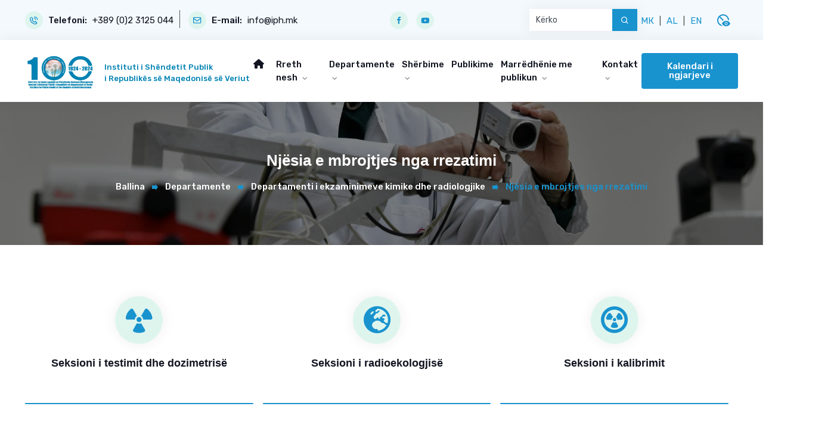

--- FILE ---
content_type: text/html; charset=utf-8
request_url: https://iph.mk/sq/home/oddelenie/13?cookieS=2
body_size: 64732
content:
<!doctype html>



<html lang="zxx">
<head>
    <!-- Google tag (gtag.js) -->
    <script async src="https://www.googletagmanager.com/gtag/js?id=G-M8YTKJ8C36"></script>
    <script>
        window.dataLayer = window.dataLayer || [];
        function gtag() { dataLayer.push(arguments); }
        gtag('js', new Date());

        gtag('config', 'G-M8YTKJ8C36');
    </script>

    <!-- REQUIRED META TAGS -->
    <meta charset="utf-8">
    <meta name="viewport" content="width=device-width, initial-scale=1, shrink-to-fit=no">
    <meta name="discrption" content="IJZ" />
    <meta name="keyword" content="IPH, IJZ, Oddel za mikrobiologija, Sanitarni pregledi, Ispituvanje na hrana i voda, Institut za javno zdravje na Republika Severna Makedonija, Оддел за здравствена промоција и следење на болести, Оддел за микробиологија, Санитарни прегледи, Испитување на храна и вода, ИПХ, ИЈЗ, Институт за јавно здравје на Република С. Македонија" />

    <!-- FAVICON -->
    <link rel="icon" type="image/png" href="/Content/assets/img/logo.png">
    <!-- TITLE -->
    <title>I.Sh.P. Instituti i Sh&#235;ndetit Publik i Republik&#235;s s&#235; Maqedonis&#235; s&#235; Veriut</title>

    <!-- BOOTSTRAP MIN CSS -->
    <link rel="stylesheet" href="/Content/assets/css/bootstrap.min.css">
    <!-- OWL THEME DEFAULT MIN CSS -->
    <link rel="stylesheet" href="/Content/assets/css/owl.theme.default.min.css">
    <!-- OWL CAROUSEL MIN CSS -->
    <link rel="stylesheet" href="/Content/assets/css/owl.carousel.min.css">
    <!-- MAGNIFIC POPUP MIN CSS -->
    <link rel="stylesheet" href="/Content/assets/css/magnific-popup.min.css">
    <!-- ANIMATE MIN CSS -->
    <link rel="stylesheet" href="/Content/assets/css/animate.min.css">
    <!-- BOXICONS CSS -->
    <link rel="stylesheet" href="/Content/assets/css/boxicons.min.css">
    <!-- FLATICON CSS -->
    <link rel="stylesheet" href="/Content/assets/css/flaticon.css">
    <!-- MEANMENU MIN CSS -->
    <link rel="stylesheet" href="/Content/assets/css/meanmenu.min.css">
    <!-- NICE SELECT MIN CSS -->
    <link rel="stylesheet" href="/Content/assets/css/nice-select.min.css">
    <!-- ODOMETER MIN CSS-->
    <link rel="stylesheet" href="/Content/assets/css/odometer.min.css">
    <!-- AOS CSS -->
    <link rel="stylesheet" href="/Content/assets/css/aos.css">
    <!-- STYLE CSS -->
    <link rel="stylesheet" href="/Content/assets/css/style.css">
    <!-- RESPONSIVE CSS -->
    <link rel="stylesheet" href="/Content/assets/css/responsive.css">

    <link rel='stylesheet' href='https://sachinchoolur.github.io/lightslider/dist/css/lightslider.css'>
    <link rel='stylesheet' href='https://cdnjs.cloudflare.com/ajax/libs/fancybox/3.5.7/jquery.fancybox.min.css'>

    <link rel="stylesheet" href="https://cdnjs.cloudflare.com/ajax/libs/font-awesome/4.7.0/css/font-awesome.min.css">

    <link rel="stylesheet" href="https://cdnjs.cloudflare.com/ajax/libs/font-awesome/6.2.0/css/all.css">

    <link href="https://fonts.googleapis.com/icon?family=Material+Icons" rel="stylesheet">
    <link href="https://fonts.googleapis.com/css2?family=Material+Symbols+Outlined" rel="stylesheet" />

</head>

<body>

    <!-- START PRELOADER AREA -->
    <div class="preloader">
        <div class="lds-ripple">
            <div></div>
            <div></div>
        </div>
    </div>
    <!-- END PRELOADER AREA -->
    <!-- START HEADER AREA -->
    <header class="header-area">
        <div class="top-header-area">
            <div class="container">
                <div class="row align-items-center">
                    <div class="col-lg-5">
                        <ul class="heading-left-part d-content-mob mob-size fontsizes1">
                            <li>
                                <i class="bx bx-phone-call"></i>
                                <span>Telefoni:</span>
                                <a href="tel:++38923125044 ">+389 (0)2 3125 044</a>
                            </li>
                            <li>
                                <i class="bx bx-envelope"></i>
                                <span>E-mail:</span>
                                <a href="mailto:info@iph.mk">info@iph.mk</a>
                            </li>
                        </ul>
                    </div>
                    <div class="col-lg-2 d-mob-none">
                        <ul class="heading-right-part">
                            <li>
                                <a href="https://www.facebook.com/iph.mk/" target="_blank">
                                    <i class="bx bxl-facebook"></i>
                                </a>
                            </li>

                            


                            <li>
                                <a href="https://www.youtube.com/channel/UCbDNBEP9ApGdBy3cp4aGtAQ/videos" target="_blank">
                                    <i class="bx bxl-youtube"></i>
                                </a>
                            </li>
                        </ul>
                    </div>
                    <div class="col-lg-3 mrl-search display-mob">
                        <div class="blog-details-area blog-left-sidebar">
                            <div data-aos="fade-up" data-aos-duration="800" class="blog-widget search-widget">
                                

<form action="/sq/home/search" enctype="multipart/form-data" method="get"><input name="__RequestVerificationToken" type="hidden" value="OKdK3qwJT5kQrC6kLCRtiAUykUsVyO6XXcO0fU04jqrRKv4MdLv21CUPD9tdhb-AdmwPrEbNjBdlp9WUr8XiZnPM4W_NaLOdQJYkOaRLi1s1" />    <div class="search-form">
<input autocomplete="off" class="form-control search-size text-box single-line" data-val="true" data-val-length="The field title must be a string with a maximum length of 30." data-val-length-max="30" data-val-regex="Внесовте невалидни податоци." data-val-regex-pattern="^[a-zA-Z\u0400-\u04FF0-9,;!?_.\s]+$" data-val-required="Внесете клучен збор" id="title" name="title" placeholder="Kërko" required="" title="" type="text" value="" />    <button type="submit">
        <i class="bx bx-search"></i>
    </button>
</div>
</form>
                            </div>
                        </div>
                    </div>
                    <div class="col-lg-2 d-flex-mob mb-mob">

                        <ul class="heading-right-part mob-size">
                            <li>
                                <a href="/mk/home/oddelenie/13">
                                    МК
                                </a>
                            </li>
                            <li>|</li>
                            <li>
                                <a href="/sq/home/oddelenie/13">
                                    AL
                                </a>
                            </li>
                            <li>|</li>

                            <li>
                                <a href="/en/home/oddelenie/13">
                                    EN
                                </a>
                            </li>
                            <li class="vertical-align pl-5">
                                <div class="header-lang">
                                    <div class="header-lang-current"><i class="material-icons md-22" name="answer" value="Show Div" onclick="showDiv('welcomeDiv')">disabled_visible</i></div>
                                    <ul class="header-lang-list" id="welcomeDiv" style="display:none;">
                                        <li class="rd-navbar-share-list-item"><a class="fa fa-search-plus link-acc aa-link pl-5" id="jfontsize-p2" href="#"></a></li>
                                        <li class="rd-navbar-share-list-item"><a class="fa fa-search-minus link-acc aa-link" id="jfontsize-m2" href="#"></a></li>
                                        <li class="rd-navbar-share-list-item"><a class="link-acc aa-link" id="jfontsize-d2" href="#">A</a></li>
                                        <li class="rd-navbar-share-list-item"><a class="fa fa-underline link-acc aa-link" id="on" href="#"></a></li>
                                        <li class="rd-navbar-share-list-item"><a class="fa fa-barcode link-acc aa-link" id="grey" href="#"></a></li>
                                        <li class="rd-navbar-share-list-item"><a class="fa fa-eye link-acc aa-link" id="invert" href="#"></a></li>
                                        <li class="rd-navbar-share-list-item"><a class="fa fa-adjust link-acc aa-link" id="contrast" href="#"></a></li>
                                        <li class="rd-navbar-share-list-item"><a class="fa fa-refresh link-acc aa-link" id="reset" href="#"></a></li>
                                    </ul>
                                </div>
                            </li>
                        </ul>
                    </div>
                </div>
            </div>
        </div>
        <div class="nav-area">
            <div class="navbar-area">
                <div class="main-nav">
                    <nav class="navbar navbar-expand-md">
                        <div class="container">
                            <a class="navbar-brand d-content" href="/sq/home/index">
                                <img src="/Content/assets/img/IJZ_logo.png" alt="Logo" class="img-logo">
                                <p class="logo-desk fontsizes1">Instituti i Sh&#235;ndetit Publik <br />i Republik&#235;s s&#235; Maqedonis&#235; s&#235; Veriut</p>
                            </a>

                            <div class="collapse navbar-collapse mean-menu">
                                <ul class="navbar-nav m-auto">
                                    <li class="nav-item d-mob-none">
                                        <a href="/sq/home/index">
                                            <i class="fas fa-home" style="top:0;">&nbsp;&nbsp;</i>
                                        </a>
                                    </li>

                                    <li class="nav-item">
                                        <a href="#aboutus" class="nav-link nav-arrow fontsizes1">
                                            Rreth nesh
                                            
                                        </a>
                                        <ul class="dropdown-menu">
                                            <li class="nav-item">
                                                <a href="/sq/home/zanas" class="nav-link">Profili i Institutit</a>
                                            </li>

                                            <li class="nav-item">
                                                <a href="/sq/home/upravuvackastruktura" class="nav-link">Struktura udh&#235;heq&#235;se</a>
                                            </li>
                                            <li class="nav-item">
                                                <a href="/sq/home/page/4" class="nav-link">Struktura organizative</a>
                                            </li>
                                            <li class="nav-item">
                                                <a href="/sq/home/page/2" class="nav-link">Historia</a>
                                            </li>
                                            <li class="nav-item">
                                                <a href="/sq/home/page/3" class="nav-link">Rrjeti i Qendrave t&#235; Sh&#235;ndetit Publik</a>
                                            </li>
                                            <li class="nav-item">
                                                <a href="/sq/home/page/7" class="nav-link">Akreditimi i laborator&#235;ve</a>
                                            </li>
                                            <li class="nav-item">
                                                <a href="/sq/home/izvestai" class="nav-link">Raporte</a>
                                            </li>
                                            <li class="nav-item">
                                                <a href="/sq/home/regulativa" class="nav-link">Rregullativa</a>
                                            </li>
                                            <li class="nav-item">
                                                <a href="/sq/home/sorabotka" class="nav-link">Bashk&#235;punime</a>
                                            </li>
                                            <li class="nav-item">
                                                <a href="/sq/home/page/16" class="nav-link">Furnizime publike</a>
                                            </li>
                                        </ul>
                                    </li>

                                    <li class="nav-item">
                                        <a href="#department" class="nav-link nav-arrow fontsizes1">
                                            Departamente
                                            
                                        </a>

                                        <ul class="dropdown-menu w-85">
                                            <li class="nav-item">
                                                <a href="/sq/home/oddel/1" class="nav-link nav-arrow-r fontsizes1">
                                                    Departamenti i statistik&#235;s sh&#235;ndet&#235;sore dhe i publicistik&#235;s
                                                    
                                                </a>
                                                <ul class="dropdown-menu w-400">
                                                    <li class="nav-item">
                                                        <a href="/sq/home/oddelenie/1" class="nav-link">Nj&#235;sia e p&#235;rpunimit statistikor t&#235; t&#235; dh&#235;nave sh&#235;ndet&#235;sore dhe e menaxhimit t&#235; IT-s&#235;</a>
                                                    </li>
                                                    <li class="nav-item">
                                                        <a href="/sq/home/oddelenie/2" class="nav-link">Nj&#235;sia e kontrollit dhe e parandalimit t&#235; l&#235;ndimeve dhe t&#235; dhun&#235;s</a>
                                                    </li>
                                                </ul>


                                            </li>

                                            <li class="nav-item">
                                                <a href="/sq/home/oddel/2" class="nav-link nav-arrow-r fontsizes1">
                                                    Departamenti i promovimit t&#235; sh&#235;ndetit dhe i ndjekjes s&#235; s&#235;mundjeve
                                                    
                                                </a>
                                                <ul class="dropdown-menu w-400">
                                                    <li class="nav-item">
                                                        <a href="/sq/home/oddelenie/3" class="nav-link">Nj&#235;sia e promovimit t&#235; sh&#235;ndetit dhe e menaxhimit n&#235; sh&#235;ndet&#235;si</a>
                                                    </li>
                                                    <li class="nav-item">
                                                        <a href="/sq/home/oddelenie/4" class="nav-link">Nj&#235;sia e ndjekjes s&#235; s&#235;mundjeve dhe e t&#235; drejtave t&#235; grupeve t&#235; cenueshme</a>
                                                    </li>
                                                </ul>
                                            </li>

                                            <li class="nav-item">
                                                <a href="/sq/home/oddel/3" class="nav-link nav-arrow-r fontsizes1">
                                                    Departamenti i ekzaminimit dhe i kontrollit t&#235; barnave
                                                    
                                                </a>
                                                <ul class="dropdown-menu w-400">
                                                    <li class="nav-item">
                                                        <a href="/sq/home/oddelenie/5" class="nav-link">Nj&#235;sia e ekzaminimeve fiziko-kimike</a>
                                                    </li>
                                                    <li class="nav-item">
                                                        <a href="/sq/home/oddelenie/6" class="nav-link">Nj&#235;sia e ekzaminimeve farmaceutike - teknologjike</a>
                                                    </li>
                                                    <li class="nav-item">
                                                        <a href="/sq/home/oddelenie/7" class="nav-link">Nj&#235;sia e kozmetologjis&#235;</a>
                                                    </li>
                                                </ul>

                                            </li>

                                            <li class="nav-item">
                                                <a href="/sq/home/oddel/4" class="nav-link nav-arrow-r fontsizes1">
                                                    Departamenti i ekzaminimeve kimike dhe radiologjike
                                                    
                                                </a>

                                                <ul class="dropdown-menu w-340">
                                                    <li class="nav-item">
                                                        <a href="/sq/home/oddelenie/8" class="nav-link">Nj&#235;sia e ekzaminimit t&#235; cil&#235;sis&#235; s&#235; ushqimit</a>
                                                    </li>
                                                    <li class="nav-item">
                                                        <a href="/sq/home/oddelenie/9" class="nav-link">Nj&#235;sia e ekzaminimit t&#235; uj&#235;rave</a>
                                                    </li>
                                                    <li class="nav-item">
                                                        <a href="/sq/home/oddelenie/10" class="nav-link">Nj&#235;sia e ekzaminimit t&#235; rregullshm&#235;ris&#235; sh&#235;ndet&#235;sore t&#235; gj&#235;sendeve p&#235;r p&#235;rdorim t&#235; p&#235;rgjithsh&#235;m</a>
                                                    </li>
                                                    <li class="nav-item">
                                                        <a href="/sq/home/oddelenie/11" class="nav-link">Nj&#235;sia e ndot&#235;sve dhe ekotoksikologjis&#235;</a>
                                                    </li>
                                                    <li class="nav-item">
                                                        <a href="/sq/home/oddelenie/12" class="nav-link">Nj&#235;sia e ekzaminimit t&#235; metaleve</a>
                                                    </li>
                                                    <li class="nav-item">
                                                        <a href="/sq/home/oddelenie/13" class="nav-link nav-arrow-r">
                                                            Nj&#235;sia e mbrojtjes nga rrezatimi
                                                            
                                                        </a>

                                                        <ul class="dropdown-menu w-200">
                                                            <li class="nav-item">
                                                                <a href="/sq/home/edinica/1" class="nav-link">Seksioni i testimit dhe dozimetris&#235;</a>
                                                            </li>
                                                            <li class="nav-item">
                                                                <a href="/sq/home/edinica/2" class="nav-link">Seksioni i radioekologjis&#235;</a>
                                                            </li>
                                                            <li class="nav-item">
                                                                <a href="/sq/home/edinica/3" class="nav-link">Seksioni i kalibrimit</a>
                                                            </li>
                                                        </ul>
                                                    </li>
                                                </ul>
                                            </li>

                                            <li class="nav-item">
                                                <a href="/sq/home/oddel/5" class="nav-link nav-arrow-r fontsizes1">
                                                    Departamenti i mikrobiologjis&#235;
                                                    
                                                </a>

                                                <ul class="dropdown-menu w-400">
                                                    <li class="nav-item">
                                                        <a href="/sq/home/oddelenie/14" class="nav-link">Nj&#235;sia e virologjis&#235;</a>
                                                    </li>
                                                    <li class="nav-item">
                                                        <a href="/sq/home/oddelenie/15" class="nav-link">Nj&#235;sia e bakterologjis&#235;</a>
                                                    </li>
                                                    <li class="nav-item">
                                                        <a href="/sq/home/oddelenie/16" class="nav-link">Nj&#235;sia e kontrollit mikrobiologjik t&#235; ushqimit dhe t&#235; barnave</a>
                                                    </li>
                                                    <li class="nav-item">
                                                        <a href="/sq/home/oddelenie/17" class="nav-link">Nj&#235;sia e parazitologjis&#235;</a>
                                                    </li>
                                                </ul>
                                            </li>

                                            <li class="nav-item">
                                                <a href="/sq/home/oddel/6" class="nav-link nav-arrow-r fontsizes1">
                                                    Departamenti i ekologjis&#235; sh&#235;ndet&#235;sore
                                                    
                                                </a>

                                                <ul class="dropdown-menu w-400">
                                                    <li class="nav-item">
                                                        <a href="/sq/home/oddelenie/18" class="nav-link">Nj&#235;sia e siguris&#235; s&#235; ujit, e pastrimit t&#235; mjedisit jet&#235;sor dhe e ekotoksikologjis&#235; sh&#235;ndet&#235;sore</a>
                                                    </li>
                                                    <li class="nav-item">
                                                        <a href="/sq/home/oddelenie/19" class="nav-link">Nj&#235;sia e siguris&#235; sh&#235;ndet&#235;sore t&#235; ushqimit</a>
                                                    </li>
                                                    <li class="nav-item">
                                                        <a href="/sq/home/oddelenie/20" class="nav-link">Nj&#235;sia e ushqyerjes dhe e kontrolleve sh&#235;ndet&#235;sore - higjienike</a>
                                                    </li>
                                                    <li class="nav-item">
                                                        <a href="/sq/home/oddelenie/21" class="nav-link">Nj&#235;sia e mjek&#235;sis&#235; s&#235; pun&#235;s dhe e vler&#235;simit t&#235; rreziqeve sh&#235;ndet&#235;sore</a>
                                                    </li>
                                                </ul>
                                            </li>


                                            <li class="nav-item">
                                                <a href="/sq/home/oddel/7" class="nav-link nav-arrow-r fontsizes1">
                                                    Departamenti i epidemiologjis&#235; s&#235; s&#235;mundjeve ngjit&#235;se
                                                    
                                                </a>

                                                <ul class="dropdown-menu w-400">
                                                    <li class="nav-item">
                                                        <a href="/sq/home/oddelenie/22" class="nav-link">Nj&#235;sia e parandalimit dhe e kontrollit t&#235; s&#235;mundjeve ngjit&#235;se</a>
                                                    </li>
                                                    <li class="nav-item">
                                                        <a href="/sq/home/oddelenie/23" class="nav-link">Nj&#235;sia e imunizimit dhe e s&#235;mundjeve t&#235; vaksinueshme - parandaluese</a>
                                                    </li>
                                                </ul>
                                            </li>

                                            <li class="nav-item">
                                                <a href="/sq/home/oddel/8" class="nav-link nav-arrow-r fontsizes1">
                                                    Sektori i pun&#235;ve administrative dhe i logjistik&#235;s
                                                    
                                                </a>

                                                <ul class="dropdown-menu w-400">
                                                    <li class="nav-item">
                                                        <a href="/sq/home/oddelenie/24" class="nav-link">Nj&#235;sia e veprimtaris&#235; juridike-normative dhe e bashk&#235;punimit nd&#235;rkomb&#235;tar</a>
                                                    </li>
                                                    <li class="nav-item">
                                                        <a href="/sq/home/oddelenie/25" class="nav-link">Nj&#235;sia e pun&#235;ve t&#235; kontabilitetit dhe t&#235; financave</a>
                                                    </li>
                                                    <li class="nav-item">
                                                        <a href="/sq/home/oddelenie/26" class="nav-link">Nj&#235;sia e furnizimeve publike</a>
                                                    </li>
                                                    <li class="nav-item">
                                                        <a href="/sq/home/oddelenie/27" class="nav-link">Nj&#235;sia e pun&#235;ve komerciale dhe e ark&#235;timit t&#235; borxheve</a>
                                                    </li>
                                                    <li class="nav-item">
                                                        <a href="/sq/home/oddelenie/28" class="nav-link">Nj&#235;sia e burimeve njer&#235;zore, e marr&#235;dh&#235;nieve me publikun dhe e logjistik&#235;s</a>
                                                    </li>
                                                </ul>
                                            </li>

                                        </ul>
                                    </li>

                                    <li class="nav-item">
                                        <a href="#shop" class="nav-link nav-arrow fontsizes1">
                                            Sh&#235;rbime
                                            
                                        </a>

                                        <ul class="dropdown-menu w-85">
                                            <li class="nav-item">
                                                <a href="#" class="nav-link nav-arrow-r fontsizes1">
                                                    Laboratori
                                                    
                                                </a>

                                                <ul class="dropdown-menu">
                                                    <li class="nav-item">
                                                        <a href="/sq/home/page/11" class="nav-link">Mikrobiologjia</a>
                                                    </li>
                                                    <li class="nav-item">
                                                        <a href="/sq/home/page/12" class="nav-link">Virologjia</a>
                                                    </li>
                                                    <li class="nav-item">
                                                        <a href="/sq/home/page/13" class="nav-link">Parazitologjia</a>
                                                    </li>
                                                    <li class="nav-item">
                                                        <a href="/sq/home/oddelenie/8" class="nav-link">Cil&#235;sia e ushqimit</a>
                                                    </li>
                                                    <li class="nav-item">
                                                        <a href="/sq/home/oddelenie/12" class="nav-link">Ekzaminimi i metaleve</a>
                                                    </li>
                                                    <li class="nav-item">
                                                        <a href="/sq/home/oddelenie/9" class="nav-link">Ekzaminimi i uj&#235;rave</a>
                                                    </li>
                                                    <li class="nav-item">
                                                        <a href="/sq/home/oddelenie/11" class="nav-link">Pesticide dhe mykotoksina</a>
                                                    </li>
                                                    <li class="nav-item">
                                                        <a href="/sq/home/oddelenie/10" class="nav-link">Ekzaminimi i gj&#235;sendeve p&#235;r p&#235;rdorim t&#235; p&#235;rgjithsh&#235;m</a>
                                                    </li>
                                                    <li class="nav-item">
                                                        <a href="/sq/home/oddelenie/13" class="nav-link">Mbrojtja nga rrezatimi</a>
                                                    </li>
                                                </ul>
                                            </li>

                                            <li class="nav-item">
                                                <a href="/sq/home/page/8" class="nav-link">Kontrolle sanitare (sh&#235;ndet&#235;sore - higjienike)</a>
                                            </li>

                                            <li class="nav-item">
                                                <a href="/sq/home/page/9" class="nav-link">Mjek&#235;sia e pun&#235;s</a>
                                            </li>

                                            <li class="nav-item">
                                                <a href="/sq/home/oddelenie/20" class="nav-link"></a>
                                            </li>

                                            <li class="nav-item">
                                                <a href="#" class="nav-link nav-arrow-r fontsizes1">
                                                    Ekzaminimi i ushqimit dhe ujit
                                                    
                                                </a>

                                                <ul class="dropdown-menu">
                                                    <li class="nav-item">
                                                        <a href="/sq/home/oddelenie/8" class="nav-link">
                                                            Nj&#235;sia e ekzaminimit t&#235; cil&#235;sis&#235; s&#235; ushqimit
                                                        </a>
                                                    </li>
                                                    <li class="nav-item">
                                                        <a href="/sq/home/oddelenie/9" class="nav-link">
                                                            Nj&#235;sia e ekzaminimit t&#235; uj&#235;rave
                                                        </a>
                                                    </li>
                                                    <li class="nav-item">
                                                        <a href="/sq/home/oddelenie/11" class="nav-link">
                                                            Nj&#235;sia e ndot&#235;sve dhe ekotoksikologjis&#235;
                                                        </a>
                                                    </li>
                                                    <li class="nav-item">
                                                        <a href="/sq/home/oddelenie/12" class="nav-link">
                                                            Nj&#235;sia e ekzaminimit t&#235; metaleve
                                                        </a>
                                                    </li>
                                                </ul>
                                            </li>

                                            <li class="nav-item">
                                                <a href="/sq/home/oddelenie/10" class="nav-link">Ekzaminimi i gj&#235;sendeve p&#235;r p&#235;rdorim t&#235; p&#235;rgjithsh&#235;m</a>
                                            </li>

                                            <li class="nav-item">
                                                <a href="/sq/home/oddelenie/13" class="nav-link">Mbrojtja nga rrezatimi</a>
                                            </li>

                                            <li class="nav-item">
                                                <a href="#" class="nav-link nav-arrow-r fontsizes1">
                                                    Trajnime
                                                    
                                                </a>

                                                <ul class="dropdown-menu w-340">
                                                    <li class="nav-item">
                                                        <a href="/sq/home/page/18" class="nav-link">Trajnime p&#235;r sigurin&#235; e ushqimit, rregullat e praktik&#235;s s&#235; mir&#235; higjienike dhe p&#235;r mbrojtjen e mjedisit jet&#235;sor</a>
                                                    </li>
                                                    <li class="nav-item">
                                                        <a href="/sq/home/page/20" class="nav-link">Trajnime p&#235;r HACCP</a>
                                                    </li>
                                                </ul>
                                            </li>

                                            <li class="nav-item">
                                                <a href="/sq/home/dokumenti/1" class="nav-link">
                                                    K&#235;rkesa p&#235;r analiza
                                                </a>
                                            </li>

                                        </ul>
                                    </li>

                                    <li class="nav-item">
                                        <a href="/sq/home/publikacii" class="nav-link fontsizes1">
                                            Publikime
                                        </a>
                                    </li>

                                    <li class="nav-item">
                                        <a href="#blog" class="nav-link nav-arrow fontsizes1">
                                            Marr&#235;dh&#235;nie me publikun
                                            
                                        </a>

                                        <ul class="dropdown-menu">
                                            <li class="nav-item">
                                                <a href="/sq/home/news" class="nav-link">Aktualitete</a>
                                            </li>

                                            <li class="nav-item">
                                                <a href="/sq/home/news/2" class="nav-link">Kalendari i ngjarjeve</a>
                                            </li>

                                            <li class="nav-item">
                                                <a href="/sq/home/news/3" class="nav-link">Njoftime p&#235;r mediat</a>
                                            </li>

                                            <li class="nav-item">
                                                <a href="/sq/home/news/4" class="nav-link">Njoftime p&#235;r publikun</a>
                                            </li>

                                            <li class="nav-item">
                                                <a href="/sq/home/page/14" class="nav-link">Informacion me karakter publik</a>
                                            </li>
                                        </ul>
                                    </li>

                                    <li class="nav-item">
                                        <a href="#contact" class="nav-link nav-arrow fontsizes1">
                                            Kontakt
                                            
                                        </a>
                                        <ul class="dropdown-menu">
                                            <li class="nav-item">
                                                <a href="/sq/home/kontakt" class="nav-link">Informacion p&#235;r kontakt</a>
                                            </li>

                                            <li class="nav-item">
                                                <a href="/sq/home/page/15" class="nav-link">Lista e kontakteve</a>
                                            </li>
                                            <li class="nav-item">
                                                <a href="/sq/home/pofalbipoplaki" class="nav-link">L&#235;vdata dhe ankesa</a>
                                            </li>
                                        </ul>
                                    </li>
                                </ul>

                                <!-- Start Other Option -->
                                <div class="others-option">
                                    <div class="get-quote">
                                        <a href="/sq/home/news/2" class="default-btn fontsizes1">
                                            Kalendari i ngjarjeve
                                        </a>
                                    </div>
                                </div>
                                <!-- End Other Option -->
                            </div>
                        </div>
                    </nav>
                </div>

                <!-- Menu For Mobile Device -->
                <div class="mobile-nav">
                    <a href="/sq/home/index" class="logo d-flex">
                       <img src="/Content/assets/img/logo-ijz-mob.png" alt="Logo" class="mob-logo">
                        <p class="logo-title fontsizes1">Instituti i Sh&#235;ndetit Publik i<br /> Republika e Maqedonis&#235; s&#235; Veriut</p>
                    </a>
                </div>
            </div>
        </div>
    </header>
    <!-- END HEADER AREA -->

    



<!-- START PAGE TITLE AREA -->
<div class="page-title-area" style="background-image: url(/Upload/Images/oddelenie13.png)">
    <div class="container">
        <div class="page-title-content">
            <h2>
Nj&#235;sia e mbrojtjes nga rrezatimi            </h2>
            <ul>
                <li>
                    <a href="/sq/home/index">
                        Ballina
                    </a>
                </li>
                <li>
                    <a href="#">
                        Departamente
                    </a>
                </li>
                <li>
                    <a href="/sq/home/oddel/4">
Departamenti i ekzaminimeve kimike dhe radiologjike                    </a>
                </li>
                <li class="active">
Nj&#235;sia e mbrojtjes nga rrezatimi                </li>
            </ul>
        </div>
    </div>
</div>
<!-- END PAGE TITLE AREA -->

<section class="blog-details-area ptb-100">
    <div class="container">
        <div class="row justify-content-center">

                <div class="col-lg-12 pb-3">
                    

                    <div class="row justify-content-center">
                            <div data-aos="fade-up" data-aos-duration="1200" class="col-lg-4 oddel-ds">
                                <a href="/sq/home/edinica/1">
                                    <div class="single-services p-3">
                                        <i class="fas fa-radiation"></i>
                                        <h3 class="f-size-18">
                                            <span>
Seksioni i testimit dhe dozimetris&#235;                                            </span>
                                        </h3>
                                    </div>
                                </a>
                            </div>
                            <div data-aos="fade-up" data-aos-duration="1400" class="col-lg-4 oddel-ds">
                                <a href="/sq/home/edinica/2">
                                    <div class="single-services p-3">
                                        <i class="fa-solid fa-earth-europe"></i>
                                        <h3 class="f-size-18">
                                            <span>
Seksioni i radioekologjis&#235;                                            </span>
                                        </h3>
                                    </div>
                                </a>
                            </div>
                            <div data-aos="fade-up" data-aos-duration="1600" class="col-lg-4 oddel-ds">
                                <a href="/sq/home/edinica/3">
                                    <div class="single-services p-3">
                                        <i class="fas fa-circle-radiation"></i>
                                        <h3 class="f-size-18">
                                            <span>
Seksioni i kalibrimit                                            </span>
                                        </h3>
                                    </div>
                                </a>
                            </div>
                    </div>
                </div>
                <p>&nbsp;</p>

        <div class="col-lg-8 pr-3 pr-3-mob">
                <div class="blog-details-left-area">
                    <div data-aos="fade-up" data-aos-duration="1200" class="blog-details-single-post box-title">
                        <div class="oddel-title mb-2">
                            <h2>
                                <span>
                                    Informacion p&#235;r veprimtarin&#235; e cila realizohet n&#235; 
Nj&#235;sia e mbrojtjes nga rrezatimi                                </span>
                            </h2>
                        </div>
                        <div class="blog-details-left-area box-title-body">
                            <div data-aos="fade-up" data-aos-duration="1200" class="blog-details-single-post">
                                
                                <div class="oddel">
<p><b>Nj&euml;sia disponon</b> me kompetenc&euml; profesionale, t&euml; bazuar n&euml; ligj, n&euml; fush&euml;n e mbrojtjes nga rrezatimi jonizues p&euml;r kryerjen e  monitorimit n&euml; mjedisin jet&euml;sor, monitorimin dhe vler&euml;simin e ekspozimit t&euml; personave dhe popullat&euml;s t&euml; ekspozuar n&euml; vendin e pun&euml;s.</p>
<p>Kjo Nj&euml;si disponon edhe me kompetenc&euml; p&euml;r kryerjen e trajnimeve dhe p&euml;r k&euml;shillime n&euml; fush&euml;n e mbrojtjes nga rrezatimi jonizues, p&euml;r institucionet dhe personat, n&euml; veprimtarin&euml; e t&euml; cil&euml;ve b&euml;n pjes&euml; p&euml;rdorimi i rrezatimit jonizues, por sipas nevoj&euml;s, edhe p&euml;r individ&euml; ose grupe t&euml; popullat&euml;s.</p>
<p>Nj&euml;sia menaxhon edhe me nj&euml; seksion t&euml; kalibrimit p&euml;r kalibrimin e instrumenteve, radiometrave, q&euml; p&euml;rdoren n&euml; fush&euml;n e mbrojtjes nga rrezatimi jonizues, duke p&euml;rfshir&euml; k&euml;tu edhe trajnim dhe k&euml;shillim p&euml;r p&euml;rdoruesit (p&euml;r p&euml;rdorimin e sakt&euml; t&euml; instrumenteve).</p>
<p>P&euml;r momentin n&euml; k&euml;t&euml; Nj&euml;si punojn&euml; gjithsej 12 persona, me kualifikime t&euml; larta dhe t&euml; mesme profesionale, n&euml; mesin e t&euml; cil&euml;ve ka specialist&euml; dhe magjistra t&euml; shkencave n&euml; fush&euml;veprimin e Nj&euml;sis&euml;.</p>
<p>Kompetencat e larta profesionale Nj&euml;sia i v&euml;rteton n&euml;p&euml;rmjet an&euml;tar&euml;sis&euml; t&euml; plot&euml; n&euml;:</p>
<ol>
    <li><i class='bx bx-check'></i>Rrjetin Bot&euml;ror t&euml; Laborator&euml;ve t&euml; Dozimetris&euml; Standarde Sekondare (LDSS) t&euml; Agjencis&euml; Nd&euml;rkomb&euml;tare t&euml; Energjis&euml; Atomike dhe Organizat&euml;s Bot&euml;rore t&euml; Sh&euml;ndet&euml;sis&euml;,</li>
    <li><i class='bx bx-check'></i>Grupacionin Evropian t&euml; Laborator&euml;ve dozimetrik &ndash; EURADOS,</li>
    <li><i class='bx bx-check'></i>Rrjetin Evropian p&euml;r Monitorim t&euml; Vazhduesh&euml;m t&euml; Rrezatimit Jonizues n&euml; Mjedisin e Jasht&euml;m &ndash; EURDEP dhe</li>
    <li><i class='bx bx-check'></i>Rrjetin e Laborator&euml;ve Dozimetrik t&euml; Agjencis&euml; Nd&euml;rkomb&euml;tare t&euml; Energjis&euml; Atomike &ndash; ALMERA.</li>
</ol>
<p>Nj&euml;sia bashk&euml;punon me disa institucione dhe organizata nd&euml;rkomb&euml;tare duke marr&euml; pjes&euml; aktive n&euml; aktivitetet e tyre, si:</p>
<ol>
    <li><i class='bx bx-check'></i>realizimi, koordinimi ose pjes&euml;marrja e ekspert&euml;ve tan&euml; n&euml; projektet e Agjencis&euml; Nd&euml;rkomb&euml;tare t&euml; Energjis&euml; Atomike n&euml; Vjen&euml;, IAEA, Vienna;</li>
    <li><i class='bx bx-check'></i>bashk&euml;punimi me Qendr&euml;n p&euml;r Hulumtime pran&euml; Komisionit Evropian, JRC Center, Ispra, Italy.</li>
</ol>
<div class="about-content why-choose-content mb-0">
<ul class="li-style pb-0">
    <li class="mob-ml-3"><a href="/Upload/Documents/02-04-OB-7.1-204-mk_al.pdf" class="oddelenieA" target="_blank">K&Euml;RKES&Euml; P&Euml;R D&Euml;RGIM T&Euml; JASHT&Euml;ZAKONSH&Euml;M T&Euml; DOZIMETRAVE - TL</a></li>
</ul>
</div>
<div class="about-content why-choose-content mb-0">
<ul class="li-style pb-0">
    <li class="mob-ml-3"><a href="/Upload/Documents/0204-OB-7.1-301-mk_al.pdf" class="oddelenieA" target="_blank">K&euml;rkes&euml; p&euml;r kontroll t&euml; cil&euml;sis&euml; s&euml; aparateve t&euml; Rentgenit</a></li>
</ul>
</div>
<div class="about-content why-choose-content mb-0">
<ul class="li-style pb-0">
    <li class="mob-ml-3"><a href="/Upload/Documents/0204-OB-7.1-302-mk_al.pdf" class="oddelenieA" target="_blank">K&euml;rkes&euml; p&euml;r p&euml;r monitorim dozimetrik periodik n&euml; vendet e pun&euml;s t&euml; ekspozuara ndaj rrezazimit jonizues</a></li>
</ul>
</div>
<div class="about-content why-choose-content mb-0">
<ul class="li-style pb-0">
    <li class="mob-ml-3"><a href="/Upload/Documents/02-04-OB-7.1-103-mk_al.pdf" class="oddelenieA" target="_blank">K&Euml;RKES&Euml; P&Euml;R КALIBRIMIN E INSTRUMENTIT</a></li>
</ul>
</div>
<div class="about-content why-choose-content mb-0">
<ul class="li-style pb-0">
    <li class="mob-ml-3"><a href="/Upload/Documents/02-04-OB-7.1-201-mk_al.pdf" class="oddelenieA" target="_blank">K&Euml;RKES&Euml; P&Euml;R MONITORIM DOZIMETRIK PERSONAL</a></li>
</ul>
</div>
<div class="about-content why-choose-content mb-0">
<ul class="li-style pb-0">
    <li class="mob-ml-3"><a href="/Upload/Documents/02-04-OB-7.1-203-mk_al.pdf" class="oddelenieA" target="_blank">NJOFTIM P&Euml;R NDRYSHIM N&Euml; REGJISTRIN E MONITORIMIT DOZIMETRIK PERSONAL</a></li>
</ul>
</div>
<div class="about-content why-choose-content mb-0">
<ul class="li-style pb-0">
    <li class="mob-ml-3"><a href="/Upload/Documents/02-04-OB-7.1-202-mk_al.pdf" class="oddelenieA" target="_blank">K&Euml;RKES&Euml; P&Euml;R REGJISTRIMIN E PERSONAVE P&Euml;R MONITORIM DOZIMETRIK PERSONAL</a></li>
</ul>
</div>
<div class="about-content why-choose-content">
<ul class="li-style pb-0">
    <li class="mob-ml-3"><a href="/Upload/Documents/0204-RU-7.1-01-mk_al..pdf" class="oddelenieA" target="_blank">INFORMACION/NJOFTIM P&Euml;R SHFRYT&Euml;ZUESIT Q&Euml; K&Euml;RKOJN&Euml; ANALIZA RADIOLOGJIKE</a></li>
</ul>
</div>                                </div>
                            </div>
                        </div>
                    </div>
                </div>
                <p>&nbsp;</p>


        </div>
        <div class="col-lg-4">
                <div class="blog-details-right-area blog-right-sidebar">
                    <div data-aos="fade-up" data-aos-duration="1000" class="blog-widget resent-post-widget">
                        <h3 class="title">Informacion p&#235;r kontakt</h3>
                        <div class="oddel">
                        </div>
                    </div>
                </div>
            <br />
                <div class="blog-details-right-area blog-right-sidebar">
                    <div data-aos="fade-up" data-aos-duration="1200" class=" resent-post-widget">
                        <div class="main-wrapper">
                            <div class="demo">
                                
                                <ul id="lightSlider">
                                            <li data-thumb="/Upload/Images/38.jpg">
                                                <a href="/Upload/Images/38.jpg" data-fancybox="gallery">
                                                    <img src="/Upload/Images/38.jpg" />
                                                </a>
                                            </li>
                                            <li data-thumb="/Upload/Images/39(1).jpg">
                                                <a href="/Upload/Images/39(1).jpg" data-fancybox="gallery">
                                                    <img src="/Upload/Images/39(1).jpg" />
                                                </a>
                                            </li>
                                            <li data-thumb="/Upload/Images/42.jpg">
                                                <a href="/Upload/Images/42.jpg" data-fancybox="gallery">
                                                    <img src="/Upload/Images/42.jpg" />
                                                </a>
                                            </li>
                                            <li data-thumb="/Upload/Images/44.jpg">
                                                <a href="/Upload/Images/44.jpg" data-fancybox="gallery">
                                                    <img src="/Upload/Images/44.jpg" />
                                                </a>
                                            </li>
                                            <li data-thumb="/Upload/Images/48.jpg">
                                                <a href="/Upload/Images/48.jpg" data-fancybox="gallery">
                                                    <img src="/Upload/Images/48.jpg" />
                                                </a>
                                            </li>
                                            <li data-thumb="/Upload/Images/49.jpg">
                                                <a href="/Upload/Images/49.jpg" data-fancybox="gallery">
                                                    <img src="/Upload/Images/49.jpg" />
                                                </a>
                                            </li>
                                            <li data-thumb="/Upload/Images/ijz (61)(1).jpg">
                                                <a href="/Upload/Images/ijz (61)(1).jpg" data-fancybox="gallery">
                                                    <img src="/Upload/Images/ijz (61)(1).jpg" />
                                                </a>
                                            </li>
                                            <li data-thumb="/Upload/Images/ijz (62)(1).jpg">
                                                <a href="/Upload/Images/ijz (62)(1).jpg" data-fancybox="gallery">
                                                    <img src="/Upload/Images/ijz (62)(1).jpg" />
                                                </a>
                                            </li>
                                            <li data-thumb="/Upload/Images/ijz (68)(1).jpg">
                                                <a href="/Upload/Images/ijz (68)(1).jpg" data-fancybox="gallery">
                                                    <img src="/Upload/Images/ijz (68)(1).jpg" />
                                                </a>
                                            </li>
                                            <li data-thumb="/Upload/Images/ijz (111).jpg">
                                                <a href="/Upload/Images/ijz (111).jpg" data-fancybox="gallery">
                                                    <img src="/Upload/Images/ijz (111).jpg" />
                                                </a>
                                            </li>
                                </ul>
                            </div>
                        </div>
                    </div>
                </div>

        </div>
        </div>
    </div>
</section>



    <!-- START FOOTER TOP AREA -->
    <footer class="footer-top-area pt-100 pb-70">
        <div class="container">
            <div class="row">
                <div class="col-lg-4 col-md-6">
                    <div class="single-widget">
                        <a href="/sq/home/index">
                            <img src="/Content/assets/img/logo-ijz-mob.png" alt="Image">
                        </a>

                        <p class="fontsizes1">
                            Instituti i Sh&#235;ndetit Publik i Republik&#235;s s&#235; Maqedonis&#235; s&#235; Veriut <br />
                            Kujdestar i sh&#235;ndetit Tuaj
                        </p>

                        <div class="social-area">
                            <ul>
                                <li>
                                    <a href="https://www.facebook.com/iph.mk/" target="_blank"><i class="bx bxl-facebook"></i></a>
                                </li>

                                
                                <li>
                                    <a href="https://www.youtube.com/channel/UCbDNBEP9ApGdBy3cp4aGtAQ/videos" target="_blank"><i class="bx bxl-youtube"></i></a>
                                </li>

                            </ul>
                        </div>
                    </div>
                </div>

                <div class="col-lg-4 col-md-6">
                    <div class="single-widget">
                        <h3 class="fontsizes1">Linqe m&#235; t&#235; r&#235;nd&#235;sishme</h3>
                        <ul>
                            <li>
                                <a href="/sq/home/zanas" class="fontsizes1">
                                    P&#235;r Institutin
                                </a>
                            </li>
                            <li>
                                <a href="/sq/home/kontakt" class="fontsizes1">
                                    Kontakt
                                </a>
                            </li>
                            <li>
                                <a href="/sq/home/pofalbipoplaki" class="fontsizes1">
                                    L&#235;vdata dhe ankesa
                                </a>
                            </li>
                            <li>
                                <a href="/sq/home/faq" class="fontsizes1">
                                    PPSh
                                </a>
                            </li>
                        </ul>
                    </div>
                </div>

                <div class="col-lg-4 col-md-6">
                    <div class="single-widget contact">
                        <h3 class="fontsizes1">Informacion p&#235;r kontakt</h3>
                        <ul>
                            <li class="fontsizes1">
                                <i class="bx bx-phone-call"></i>
                                <span>Telefoni:</span>
                                <a href="tel:++389 (0)2 3125 044">
                                    +389 (0)2 3125 044
                                </a>
                            </li>
                            <li class="fontsizes1">
                                <i class="bx bx-envelope"></i>
                                <span>E-mail:</span>
                                <a href="mailto:info@iph.mk">
                                    info@iph.mk
                                </a>
                            </li>
                            <li class="fontsizes1">
                                <i class="bx bx-location-plus"></i>
                                <span>Adresa:</span>
                                Rr. Divizioni 50,<sup></sup> nr. 6 1000 Shkup<br />
                                Republika e Maqedonis&#235; s&#235; Veriut
                            </li>
                        </ul>
                    </div>
                </div>
            </div>
        </div>
    </footer>
    <!-- END FOOTER TOP AREA -->
    <!-- START FOOTER BOTTOM AREA -->
    <footer class="footer-bottom-area">
        <div class="container">
            <div class="footer-privacy">
                <ul class="fontsizes1">
                    <li>
                        <a href="/sq/home/page/5">Politika e privat&#235;sis&#235;</a>
                    </li>
                    <li><a class="color-white footer-pd">|</a></li>
                    <li>
                        <a href="/sq/home/page/6">Politika p&#235;r p&#235;rdorimin e cookies</a>
                    </li>

                </ul>
            </div>
            <div class="copy-right">
                <p class="fontsizes1">Copyright <i class="bx bx-copyright"></i> 2026. All rights reserved by <a class="text-white" href="https://unet.com.mk" target="_blank"> UNET</a>.</p>
            </div>
        </div>
    </footer>
    <!-- END FOOTER BOTTOM AREA -->



    <!-- START GO TOP AREA -->
    <div class="go-top">
        <i class='bx bx-chevrons-up'></i>
    </div>
    <!-- END GO TOP AREA -->
    <!-- Start LTR & RTL Button -->
    <!--<div class="ltr-rtl-button">
        <a class="default-btn active ltr">
            LTR
        </a>
        <a class="default-btn rtl">
            RTL
        </a>
    </div>-->
    <!-- End LTR & RTL Button -->
    <!-- JQUERY MIN JS -->
    <script src="/Content/assets/js/jquery.min.js"></script>
    <!-- BOOTSTRAP MIN JS -->
    <script src="/Content/assets/js/bootstrap.bundle.min.js"></script>
    <!-- MEANMENU MIN JS -->
    <script src="/Content/assets/js/meanmenu.min.js"></script>
    <!-- WOW MIN JS -->
    <script src="/Content/assets/js/wow.min.js"></script>
    <!-- OWL CAROUSEL MIN JS -->
    <script src="/Content/assets/js/owl.carousel.min.js"></script>
    <!-- OWL MAGNIFIC POPUP MIN JS -->
    <script src="/Content/assets/js/magnific-popup.min.js"></script>
    <!-- NICE SELECT MIN JS -->
    <script src="/Content/assets/js/nice-select.min.js"></script>
    <!-- APPEAR MIN JS -->
    <script src="/Content/assets/js/appear.min.js"></script>
    <!-- ODOMETER MIN JS -->
    <script src="/Content/assets/js/odometer.min.js"></script>
    <!-- DATEPICKER MIN JS -->
    <script src="/Content/assets/js/bootstrap-datepicker.min.js"></script>
    <!-- FORM VALIDATOR MIN JS -->
    <script src="/Content/assets/js/form-validator.min.js"></script>
    <!-- CONTACT JS -->
    <script src="/Content/assets/js/contact-form-script.js"></script>
    <!-- AJAXCHIMP MIN JS -->
    <script src="/Content/assets/js/ajaxchimp.min.js"></script>
    <!-- AOS JS -->
    <script src="/Content/assets/js/aos.js"></script>
    <!-- CUSTOM JS -->
    <script src="/Content/assets/js/custom.js"></script>

    <script src='https://cdnjs.cloudflare.com/ajax/libs/jquery/3.4.1/jquery.min.js'></script>
    <script src='https://cdnjs.cloudflare.com/ajax/libs/lightslider/1.1.6/js/lightslider.min.js'></script>
    <script src='https://cdnjs.cloudflare.com/ajax/libs/fancybox/3.5.7/jquery.fancybox.min.js'></script>
    <script src="/Content/assets/js/function.js"></script>

    <script src='https://kit.fontawesome.com/a076d05399.js' crossorigin='anonymous'></script>

    <script src="/Content/assets/js/jquery.jfontsize-1.0.js"></script>



    <script>
        function showDiv(Div) {
            var x = document.getElementById(Div);
            if (x.style.display == "none") {
                x.style.display = "block";
            } else {
                x.style.display = "none";
            }
        }
    </script>
    <script type="text/javascript" language="javascript">

        $('.fontsizes1').jfontsize({

            btnMinusClasseId: '#jfontsize-m2', // Defines the class or id of the decrease button

            btnDefaultClasseId: '#jfontsize-d2', // Defines the class or id of default size button

            btnPlusClasseId: '#jfontsize-p2', // Defines the class or id of the increase button

            btnMinusMaxHits: 2, // How many times the size can be decreased

            btnPlusMaxHits: 5, // How many times the size can be increased

            sizeChange: 5 // Defines the range of change in pixels

        });

    </script>
    <script>
        $('#on').click(function () {
            $('a').css({
                'text-decoration': 'underline'
            });
        });
        $('#grey').click(function () {
            $('body').css({
                'filter': 'grayscale(1)'
            });

        });
        $('#invert').click(function () {
            $('body').css({
                'filter': 'invert(1)'
            });

        });
        $('#contrast').click(function () {
            $('body').css({
                'filter': 'contrast(500%)'
            });

        });

        $('#reset').click(function () {
            $('body').css({
                'filter': 'grayscale(0)'
            });
            $('a').css({
                'text-decoration': 'none'
            });
            $('#invert').click(function () {
                $('body').css({
                    'filter': 'invert(0)'
                });
            });
            $('body').css({
                'filter': 'contrast(1)'
            });
        });
    </script>
</body>
</html>

--- FILE ---
content_type: text/css
request_url: https://iph.mk/Content/assets/css/flaticon.css
body_size: 2292
content:
	/*
  	Flaticon icon font: Flaticon
  	Creation date: 30/06/2020 11:50
  	*/

@font-face {
  font-family: "Flaticon";
  src: url("../../assets/fonts/Flaticon.eot");
  src: url("../../assets/fonts/Flaticon.eot?#iefix") format("embedded-opentype"),
       url("../../assets/fonts/Flaticon.woff2") format("woff2"),
       url("../../assets/fonts/Flaticon.woff") format("woff"),
       url("../../assets/fonts/Flaticon.ttf") format("truetype"),
       url("../../assets/fonts/Flaticon.svg#Flaticon") format("svg");
  font-weight: normal;
  font-style: normal;
}

@media screen and (-webkit-min-device-pixel-ratio:0) {
  @font-face {
    font-family: "Flaticon";
    src: url("../../assets/fonts/Flaticon.svg#Flaticon") format("svg");
  }
}

[class^="flaticon-"]:before, [class*=" flaticon-"]:before,
[class^="flaticon-"]:after, [class*=" flaticon-"]:after {   
  font-family: Flaticon;
  font-style: normal;
}

.flaticon-right:before { content: "\f100"; }
.flaticon-left:before { content: "\f101"; }
.flaticon-brain:before { content: "\f102"; }
.flaticon-wheelchair:before { content: "\f103"; }
.flaticon-ambulance:before { content: "\f104"; }
.flaticon-user-experience:before { content: "\f105"; }
.flaticon-stethoscope:before { content: "\f106"; }
.flaticon-neurology:before { content: "\f107"; }
.flaticon-kidneys:before { content: "\f108"; }
.flaticon-kidney:before { content: "\f109"; }
.flaticon-heart-rate:before { content: "\f10a"; }
.flaticon-heart:before { content: "\f10b"; }
.flaticon-dental-care:before { content: "\f10c"; }
.flaticon-lungs:before { content: "\f10d"; }
.flaticon-scissors:before { content: "\f10e"; }
.flaticon-tooth:before { content: "\f10f"; }
.flaticon-cardiogram:before { content: "\f110"; }
.flaticon-doctor:before { content: "\f111"; }
.flaticon-conference:before { content: "\f112"; }
.flaticon-personal-information:before { content: "\f113"; }
.flaticon-rate:before { content: "\f114"; }
.flaticon-first-aid-kit:before { content: "\f115"; }
.flaticon-pills:before { content: "\f116"; }
.flaticon-capsules:before { content: "\f117"; }
.flaticon-medicine:before { content: "\f118"; }
.flaticon-tooth-1:before { content: "\f119"; }
.flaticon-eye:before { content: "\f11a"; }
.flaticon-paper-plane:before { content: "\f11b"; }
.flaticon-envelope:before { content: "\f11c"; }
.flaticon-phone:before { content: "\f11d"; }
.flaticon-call:before { content: "\f11e"; }
.flaticon-call-1:before { content: "\f11f"; }

--- FILE ---
content_type: text/css
request_url: https://iph.mk/Content/assets/css/style.css
body_size: 125526
content:
/*
Template Name: Medic - Hospital, Diagnostic, Clinic, Health and Medical Lab HTML Website Template
Author: MhrTheme
Version: 1.2
Description: 
* This file contains the styling for the actual template, this
is the file you need to edit to change the look of the
Template.

This files contents are outlined below >>>>

Search Each Section As It Comments, You Will Get The Right Section.

******************************************* 
*******************************************

==== CSS INDEX

01 - IMPORTED CSS
02 - DEFAULT CSS
03 - DEFAULT BTN CSS
04 - READ MORE CSS
05 - HEADER AREA CSS
06 - NAV AREA CSS
07 - BANNER AREA CSS
08 - ABOUT AREA CSS
09 - SERVICES AREA CSS
10 - WHY CHOOSE AREA CSS
11 - DOCTOR AREA CSS
12 - TESTIMONIAL AREA CSS
13 - FAQ AREA CSS
14 - BLOG AREA CSS
15 - APPOINTMENT AREA CSS
16 - SUBSCRIBE AREA CSS
17 - FOOTER TOP AREA CSS
18 - FOOTER BOTTOM AREA CSS
19 - COUNTER AREA CSS
20 - HERO SLIDER AREA CSS
21 - Page Title AREA CSS
22 - BLOG DETAILS AREA CSS
23 - CONTACT INFO AREA CSS
24 - CONTACT AREA CSS
25 - MAP AREA CSS
26 - TESTIMONIALS AREA CSS
27 - SIGN & LOG IN AREA CSS
28 - 404 PAGE AREA CSS
29 - SHOP AREA CSS
30 - CART AREA CSS
31 - CHECKOUT AREA CSS
32 - SHOP DETAILS AREA CSS
33 - OTHERS STYLE AREA CSS
34 - One Page Home CSS
35 - Boxed Homepage CSS
36 - Dark Homepage CSS
37 - RTL Layout CSS

/*

/*==========================
01 - IMPORTED CSS
============================*/
@import url("https://fonts.googleapis.com/css2?family=Rubik:ital,wght@0,300;0,400;0,500;0,700;1,500&display=swap");
@import url("https://fonts.googleapis.com/css2?family=Poppins:ital,wght@0,100;0,200;0,300;0,400;0,500;0,600;0,700;0,800;1,200&display=swap");

/*==========================
02 - DEFAULT CSS
============================*/
body {
  padding: 0;
  margin: 0;
  font-size: 15px;
  font-family: "Rubik", sans-serif;
  color: #545454;
}

a {
  display: inline-block;
  -webkit-transition: all 0.5s;
  transition: all 0.5s;
  text-decoration: none;
  color: #1993ce;
}

a:hover {
  text-decoration: none;
  color: #121521;
}

a:focus {
  text-decoration: none;
}

button {
  outline: 0 !important;
  -webkit-box-shadow: none;
          box-shadow: none;
  border: none;
}

button:focus {
  -webkit-box-shadow: none;
          box-shadow: none;
}

.h1, .h2, .h3, .h4, .h5, .h6, h1, h2, h3, h4, h5, h6 {
  color: #121521;
  font-weight: 600;
  font-family: sans-serif;
  /*text-transform: none;*/
  line-height: 1.4;
}

h3 {
  font-size: 20px;
  /*text-transform: none;*/
  font-weight: 600;
}

.d-table {
  width: 100%;
  height: 100%;
}

.d-table-cell {
  vertical-align: middle;
}

.owl-theme .owl-nav.disabled+.owl-dots {
  margin-top: 20px;
  margin-bottom: 20px;
}

.owl-theme .owl-dots .owl-dot.active span, 
.owl-theme .owl-dots .owl-dot:hover span {
  background-color: #1993ce;
}

.owl-theme .owl-dots {
  line-height: 1;
}

.owl-theme .owl-dots .owl-dot span {
  background-color: #121521;
  width: 20px;
  height: 5px;
  border-radius: 4px;
  -webkit-transition: all 0.5s;
  transition: all 0.5s;
  margin-top: 0;
  margin-bottom: 0;
}

.owl-theme .owl-dots .owl-dot:hover span {
  background-color: #1993ce;
}

.owl-theme .owl-dots .owl-dot.active span {
  background-color: #1993ce;
  width: 30px;
}

p {
  font-size: 15px;
  margin-bottom: 14px;
  line-height: 1.8;
}

/*p:last-child {
  margin-bottom: 0;
}*/

img {
  max-width: 100%;
  height: auto;
}

ul {
  list-style: none;
  padding: 0;
  margin: 0;
}

.form-control {
  height: 50px;
  color: #121521;
  border: 1px solid #e8e8e8;
  background-color: #f2f9fc;
  border-radius: 0;
  font-size: 14px;
  padding: 10px 20px;
  width: 100%;
}

.form-control::-webkit-input-placeholder {
  color: #495057;
}

.form-control:-ms-input-placeholder {
  color: #495057;
}

.form-control::-ms-input-placeholder {
  color: #495057;
}

.form-control::placeholder {
  color: #495057;
}

.form-control:focus {
  color: #000000;
  background-color: transparent;
  -webkit-box-shadow: unset;
          box-shadow: unset;
  outline: 0;
  border: 1px solid #1993ce;
}

.form-control:hover:focus, .form-control:focus {
  -webkit-box-shadow: unset;
          box-shadow: unset;
}

textarea.form-control {
  height: auto;
}

.ptb-80 {
    padding-top: 45px;
    padding-bottom: 45px;
}

.ptb-100 {
    padding-top: 70px;
    padding-bottom: 80px;
}

.pt-100 {
  padding-top: 100px;
}

.pb-100 {
  padding-bottom: 100px;
}

.pt-70 {
  padding-top: 70px;
}

.pb-70 {
  padding-bottom: 70px;
}

.mt-30 {
  margin-top: 30px;
}

.mb-30 {
  margin-bottom: 30px;
}

.ml-30 {
  margin-left: 30px;
}

.mt-minus100 {
  margin-top: -100px;
}

.bg-color {
  background-color: #f4f9fd;
}
.bg-color-2 {
  background-color: #ddeffd;
}
/*
03 - DEFAULT BTN CSS
<<<<======================================================>>>>*/
.default-btn {
  font-size: 15px;
  color: #ffffff;
  padding: 15px 20px;
  line-height: 1;
  -webkit-transition: all 0.5s;
  transition: all 0.5s;
  text-transform: none;
  position: relative;
  cursor: pointer;
  border-radius: 4px;
  text-align: center;
  overflow: hidden;
  z-index: 1;
  background-color: #1993ce;
  margin-bottom: -6px;
  font-weight: 500;
}

.default-btn::before {
  content: "";
  position: absolute;
  top: 0;
  right: 0;
  width: 0;
  height: 100%;
  background-color: #122738;
  z-index: -1;
  -webkit-transition: all 0.5s;
  transition: all 0.5s;
  border-radius: 4px;
}

.default-btn.active {
  margin-left: 30px;
  color: #ffffff;
  background-color: #122738;
}

.default-btn.active::before {
  background-color: #1993ce;
}

.default-btn:hover {
  color: #ffffff;
}

.default-btn:hover::before {
  left: 0;
  right: auto;
  width: 100%;
}

/*
04 - READ MORE CSS
<<<<======================================================>>>>*/
.read-more {
  line-height: 1;
  color: #1993ce;
  font-weight: 500;
  -webkit-transition: all 0.5s;
  transition: all 0.5s;
  display: block;
  font-size: 14px;
}

.read-more:hover {
  color: #122738;
}

.read-more:hover i {
  color: #122738;
  -webkit-animation: rotation 0.5s linear infinite;
          animation: rotation 0.5s linear infinite;
}

/*
05 - HEADER AREA CSS
<<<<======================================================>>>>*/
.header-area .top-header-area {
  background-color: #f4f9fd;
  padding-top: 15px;
  padding-bottom: 15px;
}

.header-area .heading-left-part {
  line-height: 1;
  margin-right: -35px;
}

.header-area .heading-left-part li {
  display: inline-block;
  -webkit-transition: all 0.5s;
  transition: all 0.5s;
  padding: 0 10px;
  border-right: 1px solid #545454;
  color: #121521;
  position: relative;
  top: -2px;
}

.header-area .heading-left-part li span {
  font-weight: 500;
  display: inline-block;
  margin-right: 5px;
}

.header-area .heading-left-part li:first-child {
  padding-left: 0;
}

.header-area .heading-left-part li:last-child {
  border-right: none;
  padding-right: 0;
}

.header-area .heading-left-part li a {
  color: #121521;
  font-size: 15px;
}

.header-area .heading-left-part li a:hover {
  color: #1993ce;
}

.header-area .heading-left-part li i {
  display: inline-block;
  width: 30px;
  height: 30px;
  line-height: 30px;
  background-color: #def5ee;
  color: #1993ce;
  border-radius: 50%;
  text-align: center;
  font-size: 16px;
  -webkit-transition: all 0.5s;
  transition: all 0.5s;
  margin-right: 5px;
  position: relative;
  top: 2px;
  transition: all 0.5s;
}

.header-area .heading-left-part li:hover i {
  background-color: #1993ce;
  color: #ffffff;
}

.header-area .heading-right-part {
  float: right;
}

.header-area .heading-right-part li {
  display: inline-block;
  color: #545454;
}

.header-area .heading-right-part li a {
  padding: 0 5px;
}

.header-area .heading-right-part li a i {
  display: inline-block;
  width: 30px;
  height: 30px;
  line-height: 30px;
  background-color: #def5ee;
  color: #1993ce;
  border-radius: 50%;
  text-align: center;
  font-size: 16px;
  -webkit-transition: all 0.5s;
  transition: all 0.5s;
}

.header-area .heading-right-part li a:hover i {
  color: #ffffff;
  background-color: #1993ce;
}

.header-area .heading-right-part li:first-child a {
  padding-left: 0;
}

.header-area .heading-right-part li:last-child a {
  padding-right: 0;
}

/*
06 - NAV AREA CSS
<<<<======================================================>>>>*/
.nav-area .navbar-area .main-nav {
  background-color: #ffffff;
  -webkit-box-shadow: 0 0 20px 3px rgba(0, 0, 0, 0.05);
          box-shadow: 0 0 20px 3px rgba(0, 0, 0, 0.05);
  padding-top: 0;
  padding-bottom: 0;
  position: relative;
}

.nav-area .navbar-area .main-nav .navbar {
  padding: 0;
}

.nav-area .navbar-area .main-nav .navbar .navbar-brand {
  position: relative;
  z-index: 1;
  padding-right: 15px;
}

.nav-area .navbar-area .main-nav .navbar .navbar-brand::before {
  content: "";
  position: absolute;
  left: -450px;
  top: -13px;
  width: 675px;
  height: 84px;
  /*background-color: #1993ce;*/
  /*background: rgb(25,147,206);
background: linear-gradient(0deg, rgba(255,255,255,1) 65%, rgba(25,147,206,0.42638305322128855) 0%);*/
  z-index: -1;
  -webkit-clip-path: polygon(0 0, 90% 0, 100% 100%, 0% 100%);
          clip-path: polygon(0 0, 90% 0, 100% 100%, 0% 100%);
}

.nav-area .navbar-area .main-nav nav .navbar-nav .nav-item {
  padding: 30px 0;
}

.nav-area .navbar-area .main-nav nav .navbar-nav .nav-item a {
  font-weight: 500;
  font-size: 15px;
  color: #121521;
  text-transform: none;
  -webkit-transition: all 0.5s;
  transition: all 0.5s;
  margin-left: 0;
  margin: 0 10px;
  position: relative;
  z-index: 1;
}

.nav-area .navbar-area .main-nav nav .navbar-nav .nav-item a::before {
  content: "";
  position: absolute;
  top: 4px;
  left: -5px;
  width: 2px;
  height: 60%;
  background-color: #1993ce;
  z-index: -1;
  -webkit-transform: scaleY(0);
          transform: scaleY(0);
  -webkit-transition: all 0.5s;
  transition: all 0.5s;
}

.nav-area .navbar-area .main-nav nav .navbar-nav .nav-item a i {
  font-size: 16px;
  line-height: 0;
  position: relative;
  top: 3px;
}

.nav-area .navbar-area .main-nav nav .navbar-nav .nav-arrow:after {
    margin-left: 5px;
    content: "\f107";
    font-family: FontAwesome !important;
    opacity: 1;
    -ms-filter: "progid:DXImageTransform.Microsoft.Alpha(Opacity=100)";
    font-size: 10px;
    opacity: .5;
    -ms-filter: "progid:DXImageTransform.Microsoft.Alpha(Opacity=50)";
}

.nav-area .navbar-area .main-nav nav .navbar-nav .nav-arrow-r:after {
    margin-left: 5px;
    content: "\f105";
    font-family: FontAwesome !important;
    opacity: 1;
    -ms-filter: "progid:DXImageTransform.Microsoft.Alpha(Opacity=100)";
    font-size: 10px;
    opacity: .5;
    -ms-filter: "progid:DXImageTransform.Microsoft.Alpha(Opacity=50)";
}

.nav-area .navbar-area .main-nav nav .navbar-nav .nav-item a:hover {
  color: #1993ce;
}

.nav-area .navbar-area .main-nav nav .navbar-nav .nav-item a:hover::before {
  -webkit-transform: scaleY(1);
          transform: scaleY(1);
}

.nav-area .navbar-area .main-nav nav .navbar-nav .nav-item a.active {
  color: #1993ce;
}

.nav-area .navbar-area .main-nav nav .navbar-nav .nav-item a.active::before {
  -webkit-transform: scaleY(1);
          transform: scaleY(1);
}

.nav-area .navbar-area .main-nav nav .navbar-nav .nav-item .dropdown-menu {
  background-color: #ffffff;
  border: 1px solid #ffffff;
  top: 120px;
  left: 0;
  padding: 0;
  opacity: 0;
  visibility: hidden;
  -webkit-transition: all 0.2s ease-in-out;
  transition: all 0.2s ease-in-out;
  border-radius: 0;
  border-top: 2px solid #1993ce;
  width: max-content;
  min-width: 230px;
}

.nav-area .navbar-area .main-nav nav .navbar-nav .nav-item .dropdown-menu li {
  padding: 0;
}

.nav-area .navbar-area .main-nav nav .navbar-nav .nav-item .dropdown-menu li a {
  font-size: 15px;
  color: #121521;
  position: relative;
  padding: 10px 15px;
  border-bottom: 1px solid #eeeeee;
  margin-left: 0;
  margin-right: 0;
  position: relative;
}

.nav-area .navbar-area .main-nav nav .navbar-nav .nav-item .dropdown-menu li a::before {
  content: "";
  position: absolute;
  top: 0;
  left: -1px;
  width: 2px;
  height: 100%;
  background-color: #1993ce;
  -webkit-transition: all 0.5s;
  transition: all 0.5s;
  -webkit-transform: scaleY(0);
          transform: scaleY(0);
}

.nav-area .navbar-area .main-nav nav .navbar-nav .nav-item .dropdown-menu li a i {
  top: -1px;
  -webkit-transition: all 0.5s;
  transition: all 0.5s;
  font-size: 16px;
  vertical-align: middle;
  display: inline-block;
  margin-left: 0.255em;
}

.nav-area .navbar-area .main-nav nav .navbar-nav .nav-item .dropdown-menu li a:hover {
  color: #1993ce;
}

.nav-area .navbar-area .main-nav nav .navbar-nav .nav-item .dropdown-menu li a:hover::before {
  -webkit-transform: scaleY(1);
          transform: scaleY(1);
}

.nav-area .navbar-area .main-nav nav .navbar-nav .nav-item .dropdown-menu li a.active {
  color: #1993ce;
}

.nav-area .navbar-area .main-nav nav .navbar-nav .nav-item .dropdown-menu li .dropdown-menu {
  left: 100%;
  top: 0;
}

.nav-area .navbar-area .main-nav nav .navbar-nav .nav-item .dropdown-menu li:last-child a {
  border-bottom: none;
}

.nav-area .navbar-area .main-nav nav .navbar-nav .nav-item:hover ul {
  opacity: 1;
  visibility: visible;
  top: 90%;
}

.nav-area .navbar-area.is-sticky {
  position: fixed;
  top: 0;
  left: 0;
  right: 0;
  margin: auto;
  z-index: 999;
  background-color: #121521;
  -webkit-box-shadow: 0 8px 6px -6px rgba(0, 0, 0, 0.4);
          box-shadow: 0 8px 6px -6px rgba(0, 0, 0, 0.4);
  -webkit-animation: 500ms ease-in-out 0s normal none 1 running fadeInDown;
          animation: 500ms ease-in-out 0s normal none 1 running fadeInDown;
  -webkit-transition: all .5s;
  transition: all .5s;
  width: 100% !important;
}

/*
07 - BANNER AREA CSS
<<<<======================================================>>>>*/
.banner-area {
  background-image: url(../../assets/img/hone-one-banner/banner-bg.jpg);
  background-position: center center;
  background-repeat: no-repeat;
  background-size: cover;
  height: 520px;
  position: relative;
  z-index: 1;
  overflow: hidden;
}

.banner-area .col-lg-6 {
  position: relative;
}

.banner-content span {
  display: block;
  margin-bottom: 10px;
  font-weight: 500;
  color: #1993ce;
}

.banner-content h1 {
  font-size: 50px;
  margin-bottom: 20px;
}

.banner-content p {
  color: #121521;
  margin-bottom: 35px;
}

.banner-img {
  position: absolute;
  right: 0;
  top: -90px;
}

/*
08 - ABOUT AREA CSS
<<<<======================================================>>>>*/
.about-content {
  margin-top: -6px;
  margin-bottom: 30px;
}

.about-content .top-title {
  color: #1993ce;
  font-size: 14px;
  display: block;
  margin-bottom: 10px;
  font-weight: 500;
}

.about-content h2 {
  font-size: 30px;
  margin-bottom: 20px;
}

.about-content p {
  margin-bottom: 20px;
}

/*.about-content ul {
    margin:10px 0 25px 40px;
}*/

.about-content ul li {
  /*font-weight: 500;
  font-size: 15px;*/
  margin-bottom: 20px;
  position: relative;
  list-style: disc;
}

.about-content ul li:last-child {
  margin-bottom: 0;
}

.about-content ul li i {
  display: inline-block;
  background-color: #def5ee;
  width: 25px;
  height: 25px;
  line-height: 25px;
  text-align: center;
  border-radius: 50%;
  font-size: 16px;
  color: #1993ce;
  -webkit-transition: all 0.5s;
  transition: all 0.5s;
  position: absolute;
  top: -3px;
  left: -35px;
}

.about-content ul li:hover i {
  background-color: #1993ce;
  color: #ffffff;
  -webkit-transform: rotateY(360deg);
          transform: rotateY(360deg);
}

.about-area-two {
  position: relative;
}

.about-content-two .top-title {
  color: #1993ce;
  font-size: 14px;
  display: block;
  margin-bottom: 10px;
  font-weight: 500;
}

.about-content-two h2 {
  font-size: 40px;
  margin-bottom: 20px;
}

.about-content-two p {
  margin-bottom: 30px;
}

.about-img-two img {
  display: block;
  margin-left: auto;
  margin-right: auto;
  width: 100%;
}

.about-content-two .default-btn {
  margin-top: 15px;
}

/* About Video Style */
.about-video-area {
  background-image: url(../../assets/img/page-title-bg/10.jpg);
  background-position: center center;
  background-repeat: no-repeat;
  background-size: cover;
  height: 100%;
  position: relative;
  z-index: 1;
}

.about-video-area::before {
  content: "";
  position: absolute;
  top: 0;
  left: 0;
  width: 100%;
  height: 100%;
  background-color: #131313;
  opacity: 0.5;
  z-index: -1;
}

.video-section-title {
  text-align: center;
  max-width: 665px;
  margin-left: auto;
  margin-right: auto;
  margin-bottom: 60px;
}

.video-section-title h2 {
  color: #ffffff;
  font-size: 35px;
}

.about-video-button {
  text-align: center;
  margin: auto;
}

.features-content .col-lg-6:nth-child(1) .single-features {
  border-radius: 50px 0 0 0;
}

.features-content .col-lg-6:nth-child(1) .single-features:hover {
  border-radius: 0;
}

.features-content .col-lg-6:nth-child(2) .single-features {
  border-radius: 0 50px 0 0;
}

.features-content .col-lg-6:nth-child(2) .single-features:hover {
  border-radius: 0;
}

.features-content .col-lg-6:nth-child(3) .single-features {
  border-radius: 0 0 0 50px;
}

.features-content .col-lg-6:nth-child(3) .single-features:hover {
  border-radius: 0;
}

.features-content .col-lg-6:nth-child(4) .single-features {
  border-radius: 0 0 50px 0;
}

.features-content .col-lg-6:nth-child(4) .single-features:hover {
  border-radius: 0;
}

.single-features {
  text-align: center;
  -webkit-box-shadow: 0 0 20px 3px rgba(0, 0, 0, 0.05);
          box-shadow: 0 0 20px 3px rgba(0, 0, 0, 0.05);
  background-color: #ffffff;
  padding: 20px;
  margin-bottom: 30px;
  -webkit-transition: all 0.5s;
  transition: all 0.5s;
}

.single-features i {
  display: inline-block;
  background-color: #def5ee;
  width: 60px;
  height: 60px;
  line-height: 60px;
  border-radius: 50%;
  text-align: center;
  color: #1993ce;
  margin-bottom: 16px;
  font-size: 35px;
  -webkit-transition: all 0.5s;
  transition: all 0.5s;
}

.single-features h3 {
  margin-bottom: 10px;
  height: 60px;
}

.single-features p {
  margin-bottom: 18px;
}

.single-features:hover {
  -webkit-transform: translateY(-5px);
          transform: translateY(-5px);
}

.single-features:hover i {
  background-color: #1993ce;
  color: #ffffff;
  -webkit-transform: rotateY(360deg);
          transform: rotateY(360deg);
}

.about-img {
  background-image: url(../../assets/img/about-img.jpg);
  background-position: center center;
  background-repeat: no-repeat;
  background-size: cover;
  height: 100%;
  position: relative;
}

.about-img .video-wrap {
  position: absolute;
  top: 0;
  left: 0;
  width: 100%;
  height: 100%;
  -webkit-box-pack: center;
      -ms-flex-pack: center;
          justify-content: center;
  -webkit-box-align: center;
      -ms-flex-align: center;
          align-items: center;
  display: -webkit-box;
  display: -ms-flexbox;
  display: flex;
}

/*
09 - SERVICES AREA CSS
<<<<======================================================>>>>*/
.single-services {
  padding: 30px;
  margin-bottom: 30px;
  background-color: #ffffff;
  text-align: center;
  -webkit-transition: all 0.5s;
  transition: all 0.5s;
  position: relative;
  border-radius: 4px;
  z-index: 1;
}

.single-services::before {
  content: "";
  position: absolute;
  left: 0;
  bottom: 0;
  width: 100%;
  height: 2px;
  background-color: #1993ce;
  border-radius: 4px;
  -webkit-transition: all 0.5s;
  transition: all 0.5s;
  z-index: -1;
}

.single-services i {
  font-size: 30px;
  display: inline-block;
  margin-bottom: 20px;
  color: #1993ce;
  margin-bottom: 20px;
  -webkit-transition: all 0.5s;
  transition: all 0.5s;
  line-height: 1;
  font-size: 45px;
  width: 80px;
  height: 80px;
  line-height: 80px;
  border-radius: 50%;
  background-color: #def5ee;
  -webkit-box-shadow: 0 0 20px 3px rgba(0, 0, 0, 0.05);
          box-shadow: 0 0 20px 3px rgba(0, 0, 0, 0.05);
}

.single-services h3 {
  margin-bottom: 15px;
  -webkit-transition: all 0.5s;
  transition: all 0.5s;
}

.single-services p {
  margin-bottom: 20px;
  -webkit-transition: all 0.5s;
  transition: all 0.5s;
}

.single-services .read-more:hover {
  letter-spacing: 1.5px;
}

.single-services:hover {
  -webkit-transform: translateY(-5px);
          transform: translateY(-5px);
}

.single-services:hover::before {
  height: 100%;
}

.single-services:hover i {
  -webkit-transform: rotate(360deg);
          transform: rotate(360deg);
}

.single-services:hover h3 {
  color: #ffffff;
}

.single-services:hover p {
  color: #ffffff;
}

.single-services:hover .read-more {
  color: #ffffff;
}

.department-wrap {
  margin-bottom: 25px;
}

.department-wrap .single-services {
  margin-left: 10px;
  margin-right: 10px;
}

/*
10 - WHY CHOOSE AREA CSS
<<<<======================================================>>>>*/
.tabs_item {
  display: none;
}

.tabs_item:first-child {
  display: block;
}

.choose-tab .tabs {
  background-color: #ffffff;
  -webkit-box-shadow: 0 0 20px 3px rgba(0, 0, 0, 0.05);
          box-shadow: 0 0 20px 3px rgba(0, 0, 0, 0.05);
  text-align: center;
  margin-bottom: 50px;
}

.choose-tab .tabs li {
  display: inline-block;
  cursor: pointer;
  font-size: 18px;
  font-weight: 500;
  padding: 20px 95px;
  position: relative;
  z-index: 1;
  -webkit-transition: all 0.5s;
  transition: all 0.5s;
}

.choose-tab .tabs li:last-child {
  border-right: none;
}

.choose-tab .tabs li:hover {
  color: #1993ce;
}

.choose-tab .tabs li.current {
  color: #1993ce;
}

.why-choose-wrap {
  -webkit-box-shadow: 0 0 20px 3px rgba(0, 0, 0, 0.05);
          box-shadow: 0 0 20px 3px rgba(0, 0, 0, 0.05);
  background-color: #ffffff;
  border-radius: 4px;
  padding: 30px;
}

.why-choose-wrap .why-choose-content {
  margin-bottom: 0;
}

.why-choose-wrap .why-choose-content h2 {
  font-size: 30px;
}

.why-choose-img {
  background-position: center center;
  background-repeat: no-repeat;
  background-size: cover;
  height: 100%;
  border-radius: 4px;
  position: relative;
}

.why-choose-img .video-wrap {
  position: absolute;
  top: 0;
  left: 0;
  width: 100%;
  height: 100%;
  -webkit-box-pack: center;
      -ms-flex-pack: center;
          justify-content: center;
  -webkit-box-align: center;
      -ms-flex-align: center;
          align-items: center;
  display: -webkit-box;
  display: -ms-flexbox;
  display: flex;
}

.why-choose-img.bg-1 {
  background-image: url(../../assets/img/why-choose-img/1.jpg);
}

.why-choose-img.bg-2 {
  background-image: url(../../assets/img/why-choose-img/2.jpg);
}

.why-choose-img.bg-3 {
  background-image: url(../../assets/img/why-choose-img/3.jpg);
}

/*
11 - DOCTOR AREA CSS
<<<<======================================================>>>>*/
.single-doctor {
  position: relative;
  overflow: hidden;
  margin-bottom: 30px;
  -webkit-transition: all 0.5s;
  transition: all 0.5s;
  max-width: fit-content;
  /*-webkit-box-shadow: 0 0 20px 3px rgba(0, 0, 0, 0.05);
          box-shadow: 0 0 20px 3px rgba(0, 0, 0, 0.05);*/
}

.single-doctor:before {
  content: "";
  position: absolute;
  left: 170%;
  z-index: 1;
  height: 100%;
  width: 100%;
  background: rgba(255, 255, 255, 0.2);
  -webkit-transform: skewX(45deg);
          transform: skewX(45deg);
  -webkit-transition: .8s;
  transition: .8s;
}

.single-doctor .doctor-content {
  position: absolute;
  background: #122738;
  width: 100%;
  bottom: 0;
  -webkit-transition: all 0.5s;
  transition: all 0.5s;
  -webkit-transform: perspective(300px) rotateX(90deg);
          transform: perspective(300px) rotateX(90deg);
  -webkit-transform-origin: bottom;
          transform-origin: bottom;
  text-align: center;
  padding: 10px;
}

.single-doctor .doctor-content h3 {
  margin: 0;
  color: #ffffff;
}

.single-doctor .doctor-content span {
  color: #ffffff;
  font-size: 13px;
}

.single-doctor ul {
  position: absolute;
  top: 0;
  left: 0;
  margin: 0;
  padding: 0;
  list-style: none;
}

.single-doctor ul li {
  background: #122738;
  width: 40px;
  height: 40px;
  text-align: center;
  line-height: 40px;
  border-bottom: 1px solid #19345a;
  -webkit-transform: perspective(1000px) rotateY(90deg);
          transform: perspective(1000px) rotateY(90deg);
  -webkit-transition: all 0.5s;
  transition: all 0.5s;
  -webkit-transform-origin: left;
          transform-origin: left;
}

.single-doctor ul li:hover {
  background-color: #1993ce;
  border-color: #1993ce;
}

.single-doctor ul li a {
  color: #ffffff;
}

.single-doctor ul li:nth-child(1) {
  -webkit-transition-delay: .2s;
          transition-delay: .2s;
}

.single-doctor ul li:nth-child(2) {
  -webkit-transition-delay: .4s;
          transition-delay: .4s;
}

.single-doctor ul li:nth-child(3) {
  -webkit-transition-delay: .6s;
          transition-delay: .6s;
}

.single-doctor ul li:nth-child(4) {
  -webkit-transition-delay: .8s;
          transition-delay: .8s;
}

.single-doctor:hover {
  -webkit-transform: translateY(-5px);
          transform: translateY(-5px);
}

.single-doctor:hover:before {
  left: -170%;
  -webkit-transition-delay: .8s;
          transition-delay: .8s;
}

.single-doctor:hover .doctor-content {
  -webkit-transform: perspective(300px) rotateX(0deg);
          transform: perspective(300px) rotateX(0deg);
}

.single-doctor:hover ul li {
  -webkit-transform: rotateX(0deg);
          transform: rotateX(0deg);
}

.doctor-wrap .single-doctor {
  margin-left: 20px;
  margin-right: 20px;
}

/*
12 - TESTIMONIAL AREA CSS
<<<<======================================================>>>>*/
.single-testimonial {
  background-color: #ffffff;
  -webkit-box-shadow: 0 0 20px 3px rgba(0, 0, 0, 0.05);
          box-shadow: 0 0 20px 3px rgba(0, 0, 0, 0.05);
  padding: 30px;
  margin: 30px;
  position: relative;
  -webkit-box-shadow: 0 0 14px 3px rgba(0, 0, 0, 0.05);
          box-shadow: 0 0 14px 3px rgba(0, 0, 0, 0.05);
  margin: 15px;
  margin-top: 30px;
  margin-bottom: 30px;
  text-align: center;
}

.single-testimonial img {
  position: absolute;
  top: -30px;
  left: 0;
  right: 0;
  border: 1px solid #1993ce;
  border-radius: 4px;
}

.single-testimonial p {
  margin-top: 20px;
}

.single-testimonial h3 {
  font-size: 18px;
}

.single-testimonial ul {
  line-height: 1;
  margin-bottom: 20px;
}

.single-testimonial ul li {
  display: inline-block;
}

.single-testimonial ul li i {
  color: #fdbf52;
}

.single-testimonial h3 {
  margin-bottom: 0;
}

.testimonial-area .owl-carousel .owl-item img {
  display: block;
  width: auto;
  margin: auto;
}

/*
13 - FAQ AREA CSS
<<<<======================================================>>>>*/
.faq-accordion h2 {
  margin-bottom: 40px;
  font-size: 40px;
  font-weight: 600;
}

.faq-accordion h2 span {
  display: inline-block;
  color: #1993ce;
}

.faq-accordion .accordion {
  list-style-type: none;
  padding-left: 0;
  margin-bottom: 0;
}

.faq-accordion .accordion .accordion-item {
  display: block;
  background: #ffffff;
  -webkit-box-shadow: 0 0 20px 3px rgba(0, 0, 0, 0.05);
          box-shadow: 0 0 20px 3px rgba(0, 0, 0, 0.05);
  margin-bottom: 10px;
}

.faq-accordion .accordion .accordion-item:last-child {
  margin-bottom: 0;
}

.faq-accordion .accordion .accordion-title {
  padding: 12px 40px 10px 20px;
  color: #121521;
  position: relative;
  display: block;
  font-size: 16px;
  font-weight: 500;
  border-radius: 4px;
}

.faq-accordion .accordion .accordion-title i {
  position: absolute;
  right: 16px;
  top: 50%;
  -webkit-transform: translateY(-50%);
          transform: translateY(-50%);
  color: #121521;
  font-size: 20px;
  -webkit-transition: 0.5s;
  transition: 0.5s;
}

.faq-accordion .accordion .accordion-title.active i::before {
  content: "\eaf8";
  color: #1993ce;
}

.faq-accordion .accordion .accordion-content {
  display: none;
  position: relative;
  padding: 15px 20px;
  font-size: 15px;
  border-top: 1px solid #1993ce;
}

.faq-accordion .accordion .accordion-content.show {
  display: block;
}

/*
14 - BLOG AREA CSS
<<<<======================================================>>>>*/
.single-blog {
  /*margin-bottom: 30px;*/
  -webkit-transition: all 0.5s;
  transition: all 0.5s;
  position: relative;
}

.single-blog img {
  width: 100%;
}

.owl-carousel .owl-item .single-blog img {
  display: inline-block;
}

.single-blog .blog-content {
  /*-webkit-box-shadow: 0 0 20px 3px rgba(0, 0, 0, 0.05);
          box-shadow: 0 0 20px 3px rgba(0, 0, 0, 0.05);*/
  padding: 25px 25px 25px 25px;
/*  background-color: #ffffff;*/
  text-align: left;
}

.single-blog .blog-content ul {
  line-height: 1;
  margin-bottom: 10px;
}

.single-blog .blog-content ul li {
  display: inline-block;
  color: #545454;
  border-right: 1px solid #545454;
  line-height: 1;
  padding: 0 10px;
  -webkit-transition: all 0.5s;
  transition: all 0.5s;
  font-size: 13px;
}

.single-blog .blog-content ul li:last-child {
  border-right: none;
  padding-right: 0;
}

.single-blog .blog-content ul li:first-child {
  padding-left: 0;
}

.single-blog .blog-content ul li a {
  color: #1993ce;
  text-transform: none;
}

.single-blog .blog-content ul li a:hover {
  color: #1993ce;
}

.single-blog .blog-content h6 {
  margin-bottom: 20px;
  -webkit-transition: all 0.5s;
  transition: all 0.5s;
  line-height: 1.5;
}

.single-blog .blog-content h6:hover {
  color: #1993ce;
}

.single-blog .blog-content p {
  margin-bottom: 20px;
  -webkit-transition: all 0.5s;
  transition: all 0.5s;
  margin-top: -8px;
}

/*.single-blog:hover {
  -webkit-transform: translateY(-5px);
          transform: translateY(-5px);
}*/

/*.single-blog:hover .blog-content a h3 {
  color: #1993ce;
}

.single-blog:hover .blog-content .read-more {
  color: #1993ce;
}

.single-blog:hover .blog-content .read-more i {
  color: #1993ce;
}*/

.blog-wrap, .blog-sidebar-wrap {
  margin-bottom: 20px;
}

.blog-wrap .single-blog, .blog-sidebar-wrap .single-blog {
  margin-left: 20px;
  margin-right: 20px;
}

/*
15 - APPOINTMENT AREA CSS
<<<<======================================================>>>>*/
.appointment-here-form {
  background-color: #ffffff;
  /*-webkit-box-shadow: 0 0 20px 3px rgba(0, 0, 0, 0.05);
          box-shadow: 0 0 20px 3px rgba(0, 0, 0, 0.05);*/
  /*padding: 30px;*/
  position: relative;
  z-index: 1;
}

.appointment-here-form h2 {
  font-size: 26px;
  margin-bottom: 30px;
}

.appointment-here-form .top-title {
  text-align: center;
  display: block;
  color: #1993ce;
  font-size: 14px;
}

.appointment-here-form .form-group {
  position: relative;
  margin-bottom: 30px;
}

.appointment-here-form .form-group i {
  position: absolute;
  top: 15px;
  left: 20px;
  line-height: 1;
  font-size: 18px;
  color: #1993ce;
}

.appointment-here-form .form-group .form-control {
  padding: 10px 50px;
}

.appointment-here-form .default-btn {
  /*display: block;*/
  margin: 0 auto 0;
}

.appointment-here-form .nice-select {
  height: 50px;
  width: 100%;
  line-height: 48px;
  font-size: 15px;
  margin-bottom: 30px;
  padding-left: 50px;
  background-color: #f2f9fc;
}

.appointment-here-form .nice-select span {
  text-align: left;
  color: #121521;
}

.appointment-here-form .nice-select::after {
  height: 8px;
  width: 8px;
}

.appointment-here-form .nice-select.open .list {
  height: 250px;
  overflow-y: scroll;
}

.appointment-here-form .shape {
  position: absolute;
  top: -35px;
  right: -45px;
  z-index: -1;
  -webkit-animation: moveBounce 5s linear infinite;
          animation: moveBounce 5s linear infinite;
}

.table-condensed {
  border-collapse: collapse;
  width: 223px;
  text-align: center;
}

.table-condensed .prev {
  background-color: #f2f9fc;
  border-radius: 4px;
  -webkit-transition: all 0.5s;
  transition: all 0.5s;
  cursor: pointer;
}

.table-condensed .prev:hover {
  background-color: #1993ce;
}

.table-condensed .next {
  background-color: #f2f9fc;
  border-radius: 4px;
  -webkit-transition: all 0.5s;
  transition: all 0.5s;
  cursor: pointer;
}

.table-condensed .next:hover {
  background-color: #1993ce;
}

.table-condensed .day {
  -webkit-transition: all 0.5s;
  transition: all 0.5s;
  cursor: pointer;
  transition: all 0.5s;
  border-radius: 4px;
  font-size: 13px;
}

.table-condensed .day:hover {
  background-color: #1993ce;
}

.appointment-img {
  background-image: url(../../assets/img/appointment-img.jpg);
  background-position: center center;
  background-repeat: no-repeat;
  background-size: cover;
  height: 100%;
  -webkit-box-shadow: 0 0 20px 3px rgba(0, 0, 0, 0.05);
          box-shadow: 0 0 20px 3px rgba(0, 0, 0, 0.05);
}

/*
16 - SUBSCRIBE AREA CSS
<<<<======================================================>>>>*/
.subscribe-area {
  background-color: #eaf6fc;
  padding-top: 50px;
  padding-bottom: 50px;
}

.subscribe-area h2 {
  font-size: 40px;
  margin-top: -6px;
}

.subscribe-area .newsletter-form {
  position: relative;
}

.subscribe-area .newsletter-form .form-control {
  height: 60px;
  background-color: #ffffff;
}

.subscribe-area .newsletter-form .default-btn {
  position: absolute;
  top: 0;
  right: 0;
  height: 60px;
}

.subscribe-area #validator-newsletter {
  margin-top: 10px;
  color: #dc3545;
}

/*
17 - FOOTER TOP AREA CSS
<<<<======================================================>>>>*/
.footer-top-area {
  background-color: #122738;
}

.footer-top-area.f-bg-2 {
  position: relative;
  z-index: 1;
}

.footer-top-area.f-bg-2 .shape-1 {
  position: absolute;
  top: 50px;
  right: 50px;
  opacity: 0.2;
  z-index: -1;
  -webkit-animation: rotation 30s linear infinite;
          animation: rotation 30s linear infinite;
}

.footer-top-area.f-bg-2 .shape-2 {
  position: absolute;
  bottom: 50px;
  left: 100px;
  opacity: 0.2;
  z-index: -1;
  -webkit-animation: moveBounce 5s linear infinite;
          animation: moveBounce 5s linear infinite;
}

.footer-top-area.f-bg-2 .shape-3 {
  position: absolute;
  bottom: 50px;
  left: 100px;
  opacity: 0.2;
  z-index: -1;
  -webkit-animation: rotation 30s linear infinite;
          animation: rotation 30s linear infinite;
}

.footer-top-area.f-bg-2 .shape-4 {
  position: absolute;
  top: 50px;
  right: 50px;
  opacity: 0.2;
  z-index: -1;
  -webkit-animation: moveBounce 5s linear infinite;
          animation: moveBounce 5s linear infinite;
}

.single-widget {
  margin-bottom: 30px;
}

.footer-top-area .col-lg-3.col-md-6:nth-child(2) .single-widget {
  padding-left: 50px;
}

.single-widget.open-time {
  width: 85%;
}

.single-widget img {
  margin-bottom: 20px;
  width: 152px;
}

.single-widget h3 {
  font-size: 22px;
  margin-bottom: 30px;
  display: inline-block;
  color: #121521;
  color: #1993ce;
}

.single-widget p {
  margin-bottom: 0;
  color: #ffffff;
}

.single-widget ul li {
  color: #ffffff;
  margin-bottom: 8px;
  font-size: 15px;
}

.single-widget ul li:last-child {
  margin-bottom: 0;
}

.single-widget ul li a {
  color: #ffffff;
  -webkit-transition: all 0.5s;
  transition: all 0.5s;
}

.single-widget ul li a i {
  display: inline-block;
  margin-right: 2px;
  font-size: 14px;
}

.single-widget ul li a:hover {
  -webkit-transform: translateX(2px);
          transform: translateX(2px);
  color: #1993ce;
}

.single-widget .social-area {
  margin-top: 20px;
}

.single-widget .social-area ul {
  line-height: 1;
}

.single-widget .social-area ul li {
  display: inline-block;
}

.single-widget .social-area ul li a {
  margin-right: 5px;
  width: 30px;
  height: 30px;
  line-height: 36px;
  background-color: #1993ce;
  border-radius: 50px;
  text-align: center;
  color: #ffffff;
}

.single-widget .social-area ul li a i {
  -webkit-transition: all 0.5s;
  transition: all 0.5s;
  margin-right: 0;
  font-size: 18px;
}

.single-widget .social-area ul li a:hover {
  border-color: #122738;
  -webkit-transform: translateY(-2px);
          transform: translateY(-2px);
}

.single-widget .social-area ul li a:hover i {
  color: #ffffff;
}

.single-widget.contact ul li {
  position: relative;
  padding-left: 30px;
}

.single-widget.contact ul li a {
  position: relative;
}

.single-widget.contact ul li a i {
  position: absolute;
  top: 4px;
  left: 0;
  color: #1993ce;
  font-size: 20px;
}

.single-widget.contact ul li a span {
  display: block;
  font-weight: 600;
  margin-bottom: 5px;
}

.single-widget.contact ul li i {
  position: absolute;
  left: 0;
  top: 4px;
  color: #1993ce;
  font-size: 20px;
}

.single-widget.contact ul li span {
  display: block;
  font-weight: 600;
  margin-bottom: 5px;
}

.single-widget.open-time li {
  padding-bottom: 15px;
  margin-bottom: 15px;
  border-bottom: 1px solid #1993ce;
}

.single-widget.open-time li .right {
  float: right;
}

.single-widget.open-time li:last-child {
  padding-bottom: 0;
  border-bottom: none;
}

/*
18 - FOOTER BOTTOM AREA CSS
<<<<======================================================>>>>*/
.footer-bottom-area {
  background-color: #070d1a;
  padding: 20px 0;
}

.footer-bottom-area .copy-right {
  text-align: center;
}

.footer-bottom-area .copy-right p {
  text-transform: none;
  margin-bottom: 0;
  color: #ffffff;
}

.footer-bottom-area .copy-right p i {
  position: relative;
  top: 1px;
}

.footer-bottom-area .copy-right p a {
  color: #1993ce;
}

.footer-bottom-area .copy-right p a:hover {
  color: #ffffff;
}

/*
19 - COUNTER AREA CSS
<<<<======================================================>>>>*/
.single-counter {
  text-align: center;
  -webkit-transition: all 0.5s;
  transition: all 0.5s;
  margin-bottom: 30px;
  background-color: #ffffff;
  -webkit-box-shadow: 0 0 20px 3px rgba(0, 0, 0, 0.05);
          box-shadow: 0 0 20px 3px rgba(0, 0, 0, 0.05);
  padding: 30px;
  position: relative;
}

.single-counter i {
  background-color: #def5ee;
  color: #1993ce;
  font-size: 30px;
  line-height: 1;
  display: block;
  width: 60px;
  height: 60px;
  line-height: 60px;
  margin: 0 auto 25px;
  border-radius: 50%;
  -webkit-transition: all 0.5s;
  transition: all 0.5s;
}

.single-counter p {
  color: #1993ce;
  line-height: 1;
  margin-bottom: 0;
  font-size: 18px;
}

.single-counter h2 {
  color: #121521;
  line-height: 1;
  font-size: 40px;
  margin-top: -8px;
  margin-bottom: 10px;
}

.single-counter:hover {
  -webkit-transform: translateY(-5px);
          transform: translateY(-5px);
}

.single-counter:hover i {
  background-color: #ffffff;
  -webkit-box-shadow: 0 0 20px 3px rgba(0, 0, 0, 0.05);
          box-shadow: 0 0 20px 3px rgba(0, 0, 0, 0.05);
}

/*
20 - HERO SLIDER AREA CSS
<<<<======================================================>>>>*/
.hero-slider-area .slider-item {
  background-position: center center;
  background-repeat: no-repeat;
  background-size: cover;
  height: 60vh;
}

.hero-slider-area .slider-item.slider-item-bg-1 {
  background-image: url(../../assets/img/home-two-slider/slider-bg-1.jpg);
}

.hero-slider-area .slider-item.slider-item-bg-2 {
  background-image: url(../../assets/img/home-two-slider/slider-bg-2.jpg);
}

.hero-slider-area .slider-item .slider-text {
  padding: 30px;
  max-width: 650px;
  /*border-top: 5px dashed #122738;
  border-left: 5px dashed #122738;*/
  position: relative;
  z-index: 1;
  margin-left: 35px;
}

.hero-slider-area .slider-item .slider-text::before {
  content: "";
  position: absolute;
  bottom: 0;
  left: 0;
  width: 70%;
  height: 10px;
  /*border-bottom: 5px dashed #122738;*/
}

.hero-slider-area .slider-item .slider-text .top-title {
  margin-top: -7px;
  color: #1993ce;
  font-weight: 500;
  font-size: 15px;
  margin-bottom: 10px;
}

.hero-slider-area .slider-item .slider-text h1 {
  font-size: 50px;
  margin-bottom: 30px;
}

.hero-slider-area .slider-item .slider-text p {
  margin-bottom: 35px;
  color: #121521;
}

.hero-slider-area .owl-item.active .slider-text {
  overflow: hidden;
}

.hero-slider-area .owl-item.active .slider-text.one span {
  -webkit-animation: 2s .2s fadeInDownBig both;
          animation: 2s .2s fadeInDownBig both;
}

.hero-slider-area .owl-item.active .slider-text.one h1 {
  -webkit-animation: 2s .2s fadeInLeft both;
          animation: 2s .2s fadeInLeft both;
}

.hero-slider-area .owl-item.active .slider-text.one p {
  -webkit-animation: 2s .2s fadeInRight both;
          animation: 2s .2s fadeInRight both;
}

.hero-slider-area .owl-item.active .slider-text.one .slider-btn {
  -webkit-animation: 2s .2s fadeInUpBig both;
          animation: 2s .2s fadeInUpBig both;
}

.hero-slider-area .owl-item.active .slider-text.two span {
  -webkit-animation: 1s .1s fadeInUpBig both;
          animation: 1s .1s fadeInUpBig both;
}

.hero-slider-area .owl-item.active .slider-text.two h1 {
  -webkit-animation: 2s .2s fadeInUpBig both;
          animation: 2s .2s fadeInUpBig both;
}

.hero-slider-area .owl-item.active .slider-text.two p {
  -webkit-animation: 3s .3s fadeInUpBig both;
          animation: 3s .3s fadeInUpBig both;
}

.hero-slider-area .owl-item.active .slider-text.two .slider-btn {
  -webkit-animation: 4s .4s fadeInUpBig both;
          animation: 4s .4s fadeInUpBig both;
}

.hero-slider-area .owl-next {
  position: absolute;
  top: 50%;
  right: 60px;
  margin: 0 -15px !important;
  border-radius: 0 !important;
  -webkit-transition: all 0.5s;
  transition: all 0.5s;
  opacity: 0;
  -webkit-transform: translateY(-10px);
          transform: translateY(-10px);
}

.hero-slider-area .owl-next i {
  color: #1993ce;
  width: 40px;
  height: 40px;
  line-height: 40px;
  display: inline-block;
  -webkit-transition: all 0.5s;
  transition: all 0.5s;
  font-size: 26px;
  border-radius: 4px;
  border: 1px solid #1993ce;
}

.hero-slider-area .owl-next i:hover {
  background-color: #1993ce !important;
  border-color: #ffffff;
  color: #ffffff;
}

.hero-slider-area .owl-prev {
  position: absolute;
  top: 50%;
  left: 60px;
  margin: 0 -15px !important;
  border-radius: 0 !important;
  -webkit-transition: all 0.5s;
  transition: all 0.5s;
  opacity: 0;
  -webkit-transform: translateY(-10px);
          transform: translateY(-10px);
}

.hero-slider-area .owl-prev i {
  color: #1993ce;
  width: 40px;
  height: 40px;
  line-height: 40px;
  display: inline-block;
  -webkit-transition: all 0.5s;
  transition: all 0.5s;
  font-size: 26px;
  border-radius: 4px;
  border: 1px solid #1993ce;
}

.hero-slider-area .owl-prev i:hover {
  background-color: #1993ce !important;
  border-color: #ffffff;
  color: #ffffff;
}

.hero-slider-area:hover .owl-prev {
  opacity: 1;
  left: 30px;
}

.hero-slider-area:hover .owl-next {
  opacity: 1;
  right: 30px;
}

.hero-slider-area .owl-theme .owl-nav {
  margin-top: 0 !important;
}

.hero-slider-area .owl-theme .owl-nav [class*=owl-]:hover {
  background-color: transparent;
}

@media only screen and (min-width: 1300px) {
  .slider-item .container {
    max-width: 1230px;
  }
}

@media only screen and (min-width: 1200px) and (max-width: 1299px) {
  .slider-item .container {
    max-width: 1150px;
  }
}

/* 
21 - PAGE TITLE AREA CSS
<<<<======================================================>>>>*/
.page-title-area {
  position: relative;
  overflow: hidden;
  padding-top: 90px;
  padding-bottom: 90px;
  text-align: center;
  background-position: center center;
  background-repeat: no-repeat;
  background-size: cover;
  height: 100%;
  z-index: 1;
}

.page-title-area.bg-1 {
  background-image: url(../../assets/img/page-title-bg/1.jpg);
}

.page-title-area.bg-2 {
  background-image: url(../../assets/img/page-title-bg/2.jpg);
}

.page-title-area.bg-3 {
  background-image: url(../../assets/img/page-title-bg/3.jpg);
}

.page-title-area.bg-4 {
  background-image: url(../../assets/img/page-title-bg/4.jpg);
}

.page-title-area.bg-5 {
  background-image: url(../../assets/img/page-title-bg/5.jpg);
}

.page-title-area.bg-6 {
  background-image: url(../../assets/img/page-title-bg/6.jpg);
}

.page-title-area.bg-7 {
  background-image: url(../../assets/img/page-title-bg/7.jpg);
}

.page-title-area.bg-8 {
  /*background-image: url(../../assets/img/page-title-bg/8.jpg);*/
  background-color:#8bb5c8;
  z-index: auto;
}

.page-title-area.bg-9 {
  background-image: url(../../assets/img/page-title-bg/9.jpg);
}

.page-title-area.bg-10 {
  background-image: url(../../assets/img/page-title-bg/10.jpg);
}

.page-title-area.bg-11 {
  background-image: url(../../assets/img/page-title-bg/11.jpg);
}

.page-title-area::before {
  content: "";
  position: absolute;
  top: 0;
  left: 0;
  width: 100%;
  height: 100%;
  opacity: 0.5;
  background-color: #000000;
  z-index: -1;
}

.page-title-area .page-title-content {
  margin-top: -10px;
  margin-bottom: -3px;
}

.page-title-area .page-title-content h2 {
  margin-bottom: 15px;
  color: #ffffff;
  font-size: 26px;
  font-weight: 700;
}

.page-title-area .page-title-content ul {
  padding-left: 0;
  list-style-type: none;
  margin-top: 10px;
  margin-bottom: 0;
}

.page-title-area .page-title-content ul li {
  display: inline-block;
  position: relative;
  font-size: 15px;
  font-weight: 500;
  padding-right: 15px;
  padding-left: 15px;
  color: #ffffff;
}

.page-title-area .page-title-content ul li::before {
  content: "";
  position: absolute;
  top: 7px;
  right: -7px;
  background-color: #1993ce;
  width: 10px;
  height: 10px;
  -webkit-clip-path: polygon(0% 20%, 60% 20%, 60% 0%, 100% 50%, 60% 100%, 60% 80%, 0% 80%);
          clip-path: polygon(0% 20%, 60% 20%, 60% 0%, 100% 50%, 60% 100%, 60% 80%, 0% 80%);
}

.page-title-area .page-title-content ul li:last-child::before {
  display: none;
}

.page-title-area .page-title-content ul li a {
  color: #ffffff;
}

.page-title-area .page-title-content ul li a:hover {
  color: #1993ce;
}

.page-title-area .page-title-content ul .active {
  color: #1993ce;
}

/*
22 - BLOG DETAILS AREA CSS
<<<<======================================================>>>>*/
.blog-details-left-area .blog-details-single-post {
  /*margin-bottom: 30px;*/
}

.blog-details-left-area .blog-details-single-post h3 {
  font-size: 20px;
  margin-bottom: 20px;
}

.blog-details-left-area .blog-details-single-post ul {
  margin-bottom: 10px;
  display: grid;
}

.blog-details-left-area .blog-details-single-post ul li {
  display: inline-block;
  /*padding: 0 10px;*/
  font-size: 15px;
  padding-bottom: 0px;
}

.blog-details-left-area .blog-details-single-post ul li i {
  color: #1993ce;
  -webkit-transition: all 0.5s;
  transition: all 0.5s;
}

.blog-details-left-area .blog-details-single-post ul li:first-child {
  padding-left: 0;
  padding-right: 0;
}

.blog-details-left-area .blog-details-single-post ul li:last-child {
  padding-left: 0;
  padding-right: 0;
}

.blog-details-left-area .blog-details-single-post ul li a {
  color: #545454;
}

.blog-details-left-area .blog-details-single-post ul li a i {
  color: #1993ce;
  -webkit-transition: all 0.5s;
  transition: all 0.5s;
}

.blog-details-left-area .blog-details-single-post ul li a:hover {
  color: #1993ce;
}

.blog-details-left-area .blog-details-single-post ul li a:hover i {
  color: #1993ce;
}

.blog-details-left-area .blog-details-single-post ul li i {
  position: relative;
  top: -3px;
  margin-right: 5px;
}

.blog-details-left-area .blog-details-single-post .blog-details-img {
  margin-bottom: 30px;
}

.blog-details-left-area .blog-details-single-post .blog-details-img img {
  width: 100%;
}

.blog-details-left-area .single-post-2 .single-post-img a {
  display: block;
}

.blog-details-left-area .single-post-2 .single-post-img a img {
  width: 100%;
}

.blog-details-left-area .blockquote {
  background-color: #ffffff;
  -webkit-box-shadow: 0 0 20px 3px rgba(0, 0, 0, 0.05);
          box-shadow: 0 0 20px 3px rgba(0, 0, 0, 0.05);
  position: relative;
  padding: 30px;
  margin-bottom: 30px;
  overflow: hidden;
}

.blog-details-left-area .blockquote::before {
  content: "";
  position: absolute;
  top: 30px;
  left: 30px;
  width: 100%;
  height: 100%;
  background-image: url(../../assets/img/blog-details-img/quate.png);
  background-position: top left;
  background-repeat: no-repeat;
}

.blog-details-left-area .blockquote::after {
  content: "";
  position: absolute;
  top: 0;
  left: 0;
  width: 2px;
  height: 100%;
  background-color: #1993ce;
}

.blog-details-left-area .blockquote p {
  font-size: 20px;
  color: #595959;
  font-style: italic;
}

.blog-details-left-area .blockquote span {
  font-size: 16px;
  color: #43bd75;
}

.blog-details-left-area .single-post-2 h3 {
  font-size: 25px;
  margin-bottom: 20px;
}

.blog-details-left-area .single-post-2 p {
  margin-bottom: 30px;
}

.blog-details-left-area .blog-details-sheare {
  margin-bottom: 35px;
}

.blog-details-left-area .blog-details-sheare .blog-sheare-tag ul li {
  display: inline-block;
  background-color: #eeeeee;
  padding: 5px 10px;
}

.blog-details-left-area .blog-details-sheare .social-icon {
  line-height: 1;
  text-align: right;
}

.blog-details-left-area .blog-details-sheare .social-icon .share {
  position: relative;
  top: -3px;
}

.blog-details-left-area .blog-details-sheare .social-icon li {
  display: inline-block;
}

.blog-details-left-area .blog-details-sheare .social-icon li a {
  padding: 0 5px;
}

.blog-details-left-area .blog-details-sheare .social-icon li a i {
  font-size: 20px;
  -webkit-transition: all 0.5s;
  transition: all 0.5s;
}

.blog-details-left-area .blog-details-sheare .social-icon li a:hover {
  color: #122738;
}

.blog-details-left-area .prev-next {
  border-top: 1px solid #eeeeee;
  border-bottom: 1px solid #eeeeee;
  padding-top: 15px;
  padding-bottom: 15px;
  position: relative;
  margin-bottom: 30px;
}

.blog-details-left-area .prev-next::before {
  content: "";
  position: absolute;
  top: 5px;
  left: 50%;
  height: 80%;
  width: 1px;
  background-color: #eeeeee;
}

.blog-details-left-area .prev-next .prev-post {
  font-size: 18px;
}

.blog-details-left-area .prev-next .prev-post a {
  color: #545454;
}

.blog-details-left-area .prev-next .prev-post a:hover {
  color: #43bd75;
}

.blog-details-left-area .prev-next .prev-post i {
  position: relative;
  top: 1px;
  color: #43bd75;
}

.blog-details-left-area .prev-next .next-post {
  font-size: 18px;
  float: right;
}

.blog-details-left-area .prev-next .next-post a {
  color: #545454;
}

.blog-details-left-area .prev-next .next-post a:hover {
  color: #43bd75;
}

.blog-details-left-area .prev-next .next-post i {
  position: relative;
  top: 1px;
  color: #43bd75;
}

.blog-details-left-area .profile {
  background-color: #ffffff;
  -webkit-box-shadow: 0 0 20px 3px rgba(0, 0, 0, 0.05);
          box-shadow: 0 0 20px 3px rgba(0, 0, 0, 0.05);
  padding: 30px;
  margin-top: 20px;
  position: relative;
  padding-left: 230px;
  min-height: 188px;
}

.blog-details-left-area .profile img {
  border-radius: 50%;
  position: absolute;
  top: 13px;
  left: 30px;
}

.blog-details-left-area .profile .social-icon {
  line-height: 1;
}

.blog-details-left-area .profile .social-icon .share {
  position: relative;
  top: -3px;
}

.blog-details-left-area .profile .social-icon li {
  display: inline-block;
}

.blog-details-left-area .profile .social-icon li a {
  padding: 0 5px;
}

.blog-details-left-area .profile .social-icon li a i {
  font-size: 20px;
  -webkit-transition: all 0.5s;
  transition: all 0.5s;
}

.blog-details-left-area .profile .social-icon li a:hover {
  color: #122738;
}

.blog-details-left-area .comments-wrap {
  padding-top: 30px;
}

.blog-details-left-area .comments-wrap .title {
  font-size: 25px;
  margin-bottom: 30px;
}

.blog-details-left-area .comments-wrap ul {
  margin-bottom: 30px;
}

.blog-details-left-area .comments-wrap ul li {
  position: relative;
  background-color: #ffffff;
  -webkit-box-shadow: 0 0 20px 3px rgba(0, 0, 0, 0.05);
          box-shadow: 0 0 20px 3px rgba(0, 0, 0, 0.05);
  padding: 30px;
  padding-left: 150px;
  margin-bottom: 30px;
}

.blog-details-left-area .comments-wrap ul li:last-child {
  margin-bottom: 0;
}

.blog-details-left-area .comments-wrap ul li img {
  border-radius: 50%;
  position: absolute;
  top: 35px;
  left: 30px;
}

.blog-details-left-area .comments-wrap ul li h3 {
  margin-bottom: 0;
  font-size: 16px;
}

.blog-details-left-area .comments-wrap ul li span {
  margin-bottom: 10px;
  display: block;
  font-size: 13px;
}

.blog-details-left-area .comments-wrap ul li p {
  margin-bottom: 0;
}

.blog-details-left-area .comments-wrap ul li a {
  position: absolute;
  top: 30px;
  right: 30px;
}

.blog-details-left-area .comments-wrap ul .ml-30 {
  margin-left: 30px;
}

.blog-details-left-area .contact-area .contact-wrap .contact-title {
  text-align: left !important;
  margin-bottom: 30px;
}

.blog-details-left-area .contact-area .contact-wrap .contact-title h2 {
  font-size: 25px;
}

.contact-wrap {
  background-color: #ffffff;
  -webkit-box-shadow: 0 0 20px 3px rgba(0, 0, 0, 0.05);
          box-shadow: 0 0 20px 3px rgba(0, 0, 0, 0.05);
  padding: 30px;
}

.contact-wrap .contact-title {
  margin-bottom: 30px;
}

.contact-wrap .contact-title h2 {
  font-size: 20px;
}

.contact-wrap .form-group {
  margin-bottom: 30px;
}

.blog-details-right-area .blog-widget {
    margin-bottom: 35px;
    background-color: aliceblue;
    /*-webkit-box-shadow: 0 0 20px 3px rgba(0, 0, 0, 0.05);*/
    /*box-shadow: 0 0 20px 3px rgba(0, 0, 0, 0.05);*/
    padding: 30px;
    box-shadow: rgb(38 57 77 / 48%) 0px 5px 10px;
    border: 1px solid #ced4da;
    border-top-right-radius: 5px;
    border-top-left-radius: 5px;
}

.search-bgr {
    background-color: revert !important;
    box-shadow: none !important;
    padding: 5px 0px 0px 0px !important;
}

.blog-details-right-area .blog-widget ul li a {
  font-size: 15px;
}

.blog-details-right-area .blog-widget .title {
  padding-bottom: 10px;
  border-bottom: 1px solid #eeeeee;
  margin-bottom: 25px;
  font-size: 17px;
  position: relative;
  color: #1993ce;
}

.blog-details-right-area .blog-widget .title::before {
  content: "";
  position: absolute;
  bottom: -1px;
  width: 50px;
  height: 1px;
  background-color: #1993ce;
}

.blog-details-right-area .blog-widget.search-widget .search-form {
  position: relative;
}

.blog-details-area .blog-widget.search-widget .search-form {
    position: relative;
}

.blog-details-right-area .blog-widget.search-widget .search-form .form-control {
  height: 50px;
  border: 1px solid #ffffff;
  background-color: #ffffff;
  -webkit-box-shadow: 0 0 20px 3px rgba(0, 0, 0, 0.05);
          box-shadow: 0 0 20px 3px rgba(0, 0, 0, 0.05);
  padding: 10px;
  width: 100%;
}

.blog-details-area .blog-widget.search-widget .search-form .form-control {
    height: 37px;
    border: 1px solid #ffffff;
    background-color: #ffffff;
    -webkit-box-shadow: 0 0 20px 3px rgb(0 0 0 / 5%);
    box-shadow: 0 0 20px 3px rgb(0 0 0 / 5%);
    padding: 10px;
    width: 100%;
}

.blog-details-right-area .blog-widget.search-widget .search-form .form-control:focus {
  border-color: #1993ce;
}

.blog-details-right-area .blog-widget.search-widget .search-form button {
  position: absolute;
  top: 0;
  right: 0;
  height: 50px;
  width: 50px;
  background-color: #1993ce;
  -webkit-transition: all 0.5s;
  transition: all 0.5s;
}

.blog-details-area .blog-widget.search-widget .search-form button {
    position: absolute;
    top: 0;
    right: 0;
    height: 37px;
    width: 42px;
    background-color: #1993ce;
    -webkit-transition: all 0.5s;
    transition: all 0.5s;
}

.blog-details-right-area .blog-widget.search-widget .search-form button:hover {
  background-color: #122738;
}

.blog-details-right-area .blog-widget.search-widget .search-form button i {
  color: #ffffff;
  position: relative;
  top: 2px;
}

.blog-details-area .blog-widget.search-widget .search-form button i {
    color: #ffffff;
    position: relative;
    top: 2px;
}

.blog-details-right-area .blog-widget.resent-post-widget ul li {
  border-bottom: 1px solid #eeeeee;
  padding-bottom: 10px;
  margin-bottom: 10px;
  height: 92px;
}

.blog-details-right-area .blog-widget.resent-post-widget ul li:last-child {
  padding-bottom: 0;
  border-bottom: none;
  margin-bottom: 0;
}

.blog-details-right-area .blog-widget.resent-post-widget ul li a {
  position: relative;
  display: block;
  padding-left: 90px;
}

.blog-details-right-area .blog-widget.resent-post-widget ul li a img {
  position: absolute;
  top: 0;
  left: 0;
  width: 70px;
  height: 80px;
  object-fit: contain;
}

.blog-details-right-area .blog-widget.resent-post-widget ul li a span {
  display: block;
  margin-bottom: 5px;
  color: #545454;
  font-size: 13px;
}

.blog-details-right-area .blog-widget.resent-post-widget ul li a h3 {
  font-size: 14px;
  -webkit-transition: all 0.5s;
  transition: all 0.5s;
  font-weight: 500;
  font-family: revert;
}

.blog-details-right-area .blog-widget.resent-post-widget ul li a h3:hover {
  color: #1993ce;
}

.blog-details-right-area .blog-widget.archives-widget ul li {
  border-bottom: 1px solid #eeeeee;
  padding-bottom: 10px;
  margin-bottom: 10px;
}

.blog-details-right-area .blog-widget.archives-widget ul li:last-child {
  padding-bottom: 0;
  border-bottom: none;
  margin-bottom: 0;
}

.blog-details-right-area .blog-widget.archives-widget ul li a {
  position: relative;
  display: block;
  color: #545454;
}

.blog-details-right-area .blog-widget.archives-widget ul li a span {
  display: block;
  margin-bottom: 5px;
  color: #545454;
  float: right;
}

.blog-details-right-area .blog-widget.archives-widget ul li a:hover {
  color: #1993ce;
}

.blog-details-right-area .blog-widget.archives-widget ul li a:hover span {
  color: #1993ce;
}

.blog-details-right-area .blog-widget.categories-widget ul li {
  border-bottom: 1px solid #eeeeee;
  padding-bottom: 10px;
  margin-bottom: 10px;
}

.blog-details-right-area .blog-widget.categories-widget ul li:last-child {
  padding-bottom: 0;
  border-bottom: none;
  margin-bottom: 0;
}

.blog-details-right-area .blog-widget.categories-widget ul li a {
  position: relative;
  display: block;
  color: #545454;
}

.blog-details-right-area .blog-widget.categories-widget ul li a span {
  display: block;
  margin-bottom: 5px;
  color: #545454;
  float: right;
}

.blog-details-right-area .blog-widget.categories-widget ul li a:hover {
  color: #1993ce;
}

.blog-details-right-area .blog-widget.categories-widget ul li a:hover span {
  color: #1993ce;
}

.blog-details-right-area .blog-widget.tags-widget ul li {
  border: 1px solid #eeeeee;
  padding: 10px 8px;
  margin-right: 5px;
  margin-bottom: 10px;
  display: inline-block;
  -webkit-transition: all 0.5s;
  transition: all 0.5s;
}

.blog-details-right-area .blog-widget.tags-widget ul li a {
  position: relative;
  display: block;
  color: #545454;
}

.blog-details-right-area .blog-widget.tags-widget ul li:hover {
  background-color: #1993ce;
}

.blog-details-right-area .blog-widget.tags-widget ul li:hover a {
  color: #ffffff;
}

/*
23 - CONTACT INFO AREA CSS
<<<<======================================================>>>>*/
.contact-info-area .single-contact-info {
  text-align: center;
  -webkit-box-shadow: 0 0 20px 3px rgba(0, 0, 0, 0.05);
          box-shadow: 0 0 20px 3px rgba(0, 0, 0, 0.05);
  background-color: #ffffff;
  margin-bottom: 30px;
  padding: 30px;
  -webkit-transition: all 0.5s;
  transition: all 0.5s;
  border-radius: 4px;
}

.contact-info-area .single-contact-info i {
  display: block;
  color: #1993ce;
  -webkit-transition: all 0.5s;
  transition: all 0.5s;
  font-size: 25px;
  width: 60px;
  height: 60px;
  margin: 0 auto 15px;
  line-height: 60px;
  -webkit-box-shadow: 0 0 20px 3px rgba(0, 0, 0, 0.05);
          box-shadow: 0 0 20px 3px rgba(0, 0, 0, 0.05);
  border-radius: 50%;
}

.contact-info-area .single-contact-info h3 {
  -webkit-transition: all 0.5s;
  transition: all 0.5s;
  font-size: 22px;
}

.contact-info-area .single-contact-info a {
  color: #545454;
  -webkit-transition: all 0.5s;
  transition: all 0.5s;
  display: block;
  font-size: 15px;
}

.contact-info-area .single-contact-info:hover {
  background-color: #1993ce;
}

.contact-info-area .single-contact-info:hover i {
  color: #1993ce;
  border-color: #ffffff;
  background-color: #ffffff;
}

.contact-info-area .single-contact-info:hover h3 {
  color: #ffffff;
}

.contact-info-area .single-contact-info:hover a {
  color: #ffffff;
}

/*
24 - CONTACT AREA CSS
<<<<======================================================>>>>*/
.contact-area .contact-wrap {
  padding: 50px;
  text-align: center;
}

.contact-area .contact-wrap .section-title {
  margin-bottom: 40px;
}

.contact-area .contact-wrap .default-btn {
  margin-top: 10px;
}

.list-unstyled {
  color: #dc3545;
  text-align: left;
  margin-top: 10px;
}

#msgSubmit {
  margin-top: 30px;
  font-size: 20px;
}

.hidden {
  display: none;
}

.get-in-touch {
  padding-right: 20px;
}

.get-in-touch ul li i {
  float: left;
  margin-top: 1px;
  margin-right: 10px;
  font-size: 20px;
  color: #1993ce;
}

.get-in-touch h3 {
  font-size: 28px;
  font-weight: 700;
  margin-bottom: 30px;
}

.get-in-touch p {
  color: #323347;
  margin-bottom: 0;
}

.get-in-touch ul {
  padding: 0;
  margin: 0;
  list-style: none;
}

.get-in-touch ul li {
  margin-bottom: 20px;
}

.get-in-touch ul li span {
  font-size: 16px;
  font-weight: 600;
  color: #1993ce;
  display: block;
  margin-bottom: 10px;
}

.get-in-touch ul li a {
  color: #121521;
}

.get-in-touch ul li a:hover {
  color: #1993ce;
}

.contact-form h3 {
  font-size: 28px;
  font-weight: 700;
  margin-bottom: 30px;
}

.contact-form form label {
  width: 100%;
}

.contact-form-area .contact-form form input, 
.contact-form-area .contact-form form textarea {
  border-radius: 0;
  height: 60px;
  border: 1px solid #ebebeb;
  background-color: #f4f9fd;
  -webkit-transition: 0.5s;
  transition: 0.5s;
  width: 100%;
  padding: 0.5rem 1rem;
}

.contact-form-area .contact-form form input:focus, 
.contact-form-area .contact-form form textarea:focus {
  outline: 0 none;
}

.contact-form-area .contact-form form input::-webkit-input-placeholder,
.contact-form-area .contact-form form textarea::-webkit-input-placeholder {
  color: #1993ce;
}

.contact-form-area .contact-form form input::placeholder, 
.contact-form-area .contact-form form textarea::placeholder {
  color: #1993ce;
}

.contact-form-area .contact-form form input:focus, 
.contact-form-area .contact-form form textarea:focus {
  -webkit-box-shadow: none;
          box-shadow: none;
  border-color: #1993ce;
}

.contact-form-area .contact-form form input[type="submit"]:focus {
  outline: none;
}

.contact-form-area .contact-form form textarea {
  height: auto;
}

.contact-form-area .contact-form form input[type="submit"] {
  display: inline-block;
  text-align: center;
  background-color: #1993ce;
  color: #fff;
  border: 2px solid #1993ce;
  -webkit-transition: 0.5s;
  transition: 0.5s;
  position: relative;
  z-index: 1;
  border-radius: 5px;
  -webkit-box-shadow: 3px 3px #ebebeb;
          box-shadow: 3px 3px #ebebeb;
  padding-top: 15px;
  padding-bottom: 15px;
  padding-left: 30px;
  padding-right: 30px;
  font-size: 16px;
  font-weight: 600;
  width: inherit;
}

.contact-form-area .contact-form form input[type="submit"]::before {
  position: absolute;
  left: 0;
  right: 0;
  top: 0;
  bottom: 0;
  z-index: -1;
  content: '';
  -webkit-transition: 0.5s;
  transition: 0.5s;
}

.contact-form-area .contact-form form input[type="submit"]:hover {
  color: #1993ce;
  border: 2px solid #1993ce;
  background-color: transparent !important;
}

.contact-form-area .contact-form form input[type="submit"]:hover::before {
  opacity: 0;
  visibility: hidden;
}

.contact-form label, .contact-wrap label {
  margin-bottom: 10px;
  font-size: 15px;
}

.contact-form-area .contact-form .form-group {
  margin-bottom: 30px;
}

.contact-map iframe {
  width: 100%;
}

/*
25 - MAP AREA CSS
<<<<======================================================>>>>*/
.map-area iframe {
  height: 500px;
  width: 100%;
}

/*
26 - TESTIMONIALS AREA CSS
<<<<======================================================>>>>*/
.testimonial-page .section-title {
  margin-bottom: 90px;
}

.testimonial-page .single-testimonial {
  margin: 0;
  margin-bottom: 60px;
}

.testimonial-page .single-testimonial img {
  margin: auto;
}

/*
27 - SIGN & LOG IN AREA CSS
<<<<======================================================>>>>*/
.user-area-style {
  position: relative;
  z-index: 1;
}

.user-area-style .contact-form-action {
  background-color: #ffffff;
  border-radius: 4px;
  -webkit-box-shadow: 0 0 20px 3px rgba(0, 0, 0, 0.05);
          box-shadow: 0 0 20px 3px rgba(0, 0, 0, 0.05);
  padding: 50px;
  margin: auto;
  max-width: 600px;
}

.user-area-style .contact-form-action .section-title {
  margin-bottom: 30px;
}

.user-area-style .contact-form-action .section-title h2 {
  margin-top: -14px;
}

.user-area-style .contact-form-action form .form-condition {
  margin-bottom: 20px;
}

.user-area-style .contact-form-action form .form-condition .agree-label {
  font-weight: 600;
}

.user-area-style .contact-form-action form .form-condition .agree-label a {
  color: #1993ce;
}

.user-area-style .contact-form-action form .form-group {
  margin-bottom: 30px;
}

.user-area-style .contact-form-action form .default-btn {
  margin: auto;
  display: table;
}

.user-area-style .contact-form-action .account-desc {
  display: table;
  font-weight: 600;
}

.user-area-style .contact-form-action .account-desc a {
  color: #1993ce;
  font-weight: 600;
}

.user-area-style .contact-form-action .forget {
  float: right;
  color: #1993ce;
  font-weight: 600;
}

.user-area-style .contact-form-action .now-register {
  font-weight: 600;
  float: right;
  margin-bottom: 30px;
}

.user-area-style .contact-form-action .now-register a {
  color: #1993ce;
}

/*
28 - 404 PAGE AREA CSS
<<<<======================================================>>>>*/
.error-area {
  text-align: center;
  position: relative;
  z-index: 1;
  background-color: #8be2e9;
}

.error-area .error-content-wrap {
  max-width: 800px;
  margin: auto;
  z-index: 1;
  position: relative;
}

.error-area .error-content-wrap h1 {
  font-size: 300px;
  line-height: 1;
  color: #1993ce;
}

.error-area .error-content-wrap h3 {
  margin: 30px 0 0;
  position: relative;
  color: #ff0000;
  font-size: 40px;
}

.error-area .error-content-wrap p {
  margin: 20px 0 30px;
  font-size: 19px;
  color: #545454;
}

.error-area .error-content-wrap .default-btn {
  margin-bottom: -8px;
  margin-left: 0;
}

/*
29 - SHOP AREA CSS
<<<<======================================================>>>>*/
.single-shop {
  text-align: center;
  background-color: #fff;
  overflow: hidden;
  position: relative;
  margin-bottom: 30px;
  border: 1px solid #ced4da;
  border-radius: 10px;
}

.single-shop .shop-img {
  padding: 20px;
  display: inline-grid;
}

.single-shop .shop-img .shop-img-1 {
  opacity: 1;
  -webkit-transition: all 0.5s;
  transition: all 0.5s;
  position: relative;
}

.single-shop .shop-img .shop-img-1 .shop-img-2 {
  width: 100%;
  height: 100%;
  opacity: 0;
  -webkit-transform: scale(3);
          transform: scale(3);
  position: absolute;
  top: 0;
  left: 0;
  -webkit-transition: all 0.5s;
  transition: all 0.5s;
}

.single-shop .shop-content {
  padding: 0 10px 20px 10px;
  height: auto;
}

.single-shop .shop-content .title {
  display: inline-block;
  margin-bottom: 9px;
}

.single-shop .shop-content h3 {
  font-size: 16px;
}

.single-shop .shop-content .price {
  color: #1993ce;
  font-size: 20px;
}

.single-shop .purchase-bar {
  background-color: #f4faff;
  -webkit-box-shadow: 0 0 20px 3px rgba(0, 0, 0, 0.05);
          box-shadow: 0 0 20px 3px rgba(0, 0, 0, 0.05);
  padding: 30px;
  position: absolute;
  left: 0;
  right: 0;
  bottom: -175px;
  -webkit-transition: all 0.5s;
  transition: all 0.5s;
  box-shadow: 0 0 20px 3px rgba(0, 0, 0, 0.05);
}

.single-shop .purchase-bar ul {
  line-height: 1;
  margin-bottom: 20px;
}

.single-shop .purchase-bar ul li {
  display: inline-block;
  padding: 0 5px;
}

.single-shop .purchase-bar ul li a i {
  font-size: 20px;
  color: #1993ce;
  background-color: #def5ee;
  display: inline-block;
  width: 40px;
  height: 40px;
  line-height: 40px;
  border-radius: 50%;
  -webkit-transition: all 0.5s;
  transition: all 0.5s;
}

.single-shop .purchase-bar ul li a:hover i {
  background-color: #1993ce;
  color: #ffffff;
}

.single-shop:hover .purchase-bar {
  bottom: 0;
}

.single-shop:hover .shop-img .shop-img-2 {
  opacity: 0;
}

.single-shop:hover .shop-img .shop-img-2 {
  opacity: 1;
  -webkit-transform: scale(1);
          transform: scale(1);
}

.product-slider .single-shop {
  margin-left: 20px;
  margin-right: 20px;
}

.product-list .single-shop {
  margin-bottom: 30px;
  margin-left: 12px;
  margin-right: 12px;
}

.product-list .single-shop .shop-content {
  padding: 50px 0 20px;
  text-align: left;
}

.product-list .single-shop .purchase-bar {
  position: relative;
  padding: 0;
  bottom: 0;
  text-align: left;
  box-shadow: none;
}

.product-list .single-shop .purchase-bar ul li {
  text-align: center;
}

/* 
30 - CART AREA CSS
=====================================================*/
.cart-area h3 {
  font-size: 20px;
}

.cart-area .cart-table table {
  margin-bottom: 0;
}

.cart-area .cart-table table thead tr th {
  border-bottom-width: 0px;
  vertical-align: middle;
  padding: 0 0 15px;
  text-transform: uppercase;
  border: none;
  font-weight: 700;
  font-size: 16px;
}

.cart-area .cart-table table tbody tr td {
  vertical-align: middle;
  color: #666666;
  padding-left: 0;
  padding-right: 0;
  font-size: 14px;
  border-color: #eaedff;
  border-left: none;
  border-right: none;
}

.cart-area .cart-table table tbody tr td.product-thumbnail img {
  width: 60px;
  height: 60px;
}

.cart-area .cart-table table tbody tr td.product-thumbnail a {
  display: block;
}

.cart-area .cart-table table tbody tr td.product-name a {
  color: #666666;
  font-weight: 600;
  display: inline-block;
}

.cart-area .cart-table table tbody tr td.product-name a:hover {
  color: #121521;
}

.cart-area .cart-table table tbody tr td.product-price span {
  font-weight: 500;
}

.cart-area .cart-table table tbody tr td.product-subtotal {
  overflow: hidden;
}

.cart-area .cart-table table tbody tr td.product-subtotal .remove {
  color: #666666;
  float: right;
  position: relative;
  top: 1px;
  -webkit-transition: all 0.5s;
  transition: all 0.5s;
}

.cart-area .cart-table table tbody tr td.product-subtotal .remove i {
  font-size: 22px;
}

.cart-area .cart-table table tbody tr td.product-subtotal .remove:hover {
  color: red;
}

.cart-area .cart-table table tbody tr td.product-subtotal span {
  font-weight: 500;
}

.cart-area .cart-table table tbody tr td.product-quantity .input-counter {
  max-width: 130px;
  min-width: 130px;
  text-align: center;
  display: inline-block;
  position: relative;
}

.cart-area .cart-table table tbody tr td.product-quantity .input-counter span {
  position: absolute;
  top: 0;
  background-color: transparent;
  cursor: pointer;
  color: #121521;
  width: 40px;
  height: 100%;
  line-height: 48px;
  -webkit-transition: 0.5s;
  transition: 0.5s;
}

.cart-area .cart-table table tbody tr td.product-quantity .input-counter span:hover {
  color: #1993ce;
}

.cart-area .cart-table table tbody tr td.product-quantity .input-counter span.minus-btn {
  left: 0;
}

.cart-area .cart-table table tbody tr td.product-quantity .input-counter span.plus-btn {
  right: 0;
}

.cart-area .cart-table table tbody tr td.product-quantity .input-counter input {
  height: 45px;
  color: #121521;
  outline: 0;
  display: block;
  border: none;
  background-color: #f8f8f8;
  text-align: center;
  width: 100%;
  font-size: 17px;
  font-weight: 600;
}

.cart-area .cart-table table tbody tr td.product-quantity .input-counter input::-webkit-input-placeholder {
  color: #121521;
}

.cart-area .cart-table table tbody tr td.product-quantity .input-counter input:-ms-input-placeholder {
  color: #121521;
}

.cart-area .cart-table table tbody tr td.product-quantity .input-counter input::-ms-input-placeholder {
  color: #121521;
}

.cart-area .cart-table table tbody tr td.product-quantity .input-counter input::placeholder {
  color: #121521;
}

.cart-area .cart-buttons {
  margin-top: 30px;
}

.cart-area .cart-totals {
  background: #ffffff;
  padding: 40px;
  -webkit-box-shadow: 0 2px 48px 0 rgba(0, 0, 0, 0.08);
          box-shadow: 0 2px 48px 0 rgba(0, 0, 0, 0.08);
  border-radius: 0;
  margin: auto;
  margin-top: 50px;
}

.cart-area .cart-totals h3 {
  margin-bottom: 25px;
  font-weight: 600;
  font-size: 20px;
}

.cart-area .cart-totals ul {
  padding: 0;
  margin: 0 0 25px;
  list-style-type: none;
}

.cart-area .cart-totals ul li {
  border: 1px solid #eaedff;
  padding: 11px 15px;
  color: #323232;
  overflow: hidden;
  font-weight: 700;
}

.cart-area .cart-totals ul li:first-child {
  border-bottom: none;
}

.cart-area .cart-totals ul li:last-child {
  border-top: none;
}

.cart-area .cart-totals ul li span {
  float: right;
  color: #666666;
  font-weight: normal;
}

.cart-area .cart-wraps {
  -webkit-box-shadow: 0 2px 48px 0 rgba(0, 0, 0, 0.08);
          box-shadow: 0 2px 48px 0 rgba(0, 0, 0, 0.08);
  background-color: #fff;
  padding: 40px;
}

.cart-area .coupon-wrap {
  margin-top: 50px;
  background-color: #ffffff;
  padding: 40px;
  -webkit-box-shadow: 0 2px 48px 0 rgba(0, 0, 0, 0.08);
          box-shadow: 0 2px 48px 0 rgba(0, 0, 0, 0.08);
}

.cart-area .coupon-wrap .nice-select {
  background-color: #f2f9fc;
}

.cart-area .coupon-wrap .nice-select .list {
  width: 100%;
}

.cart-area .coupon-wrap .nice-select .option {
  color: #121521 !important;
}

.cart-area .coupon-wrap .nice-select .option:hover {
  color: #ffffff !important;
  background-color: #1089d4 !important;
}

.cart-area .coupon-wrap select .option.focus, .cart-area .coupon-wrap .nice-select .option.selected.focus {
  background-color: #1089d4 !important;
  color: #ffffff !important;
}

.cart-area .coupon-wrap h3 {
  padding-bottom: 25px;
  margin-bottom: 0;
}

.cart-area .coupon-wrap .form-group {
  margin-bottom: 18px;
}

.cart-area .coupon-wrap .nice-select {
  height: 50px;
  width: 100%;
  margin-bottom: 19px;
  border-radius: 0;
}

.cart-area .coupon-wrap .nice-select .current {
  position: relative;
  top: 4px;
}

.cart-area .table-bordered > :not(caption) > * {
  border-top: none;
}

.cart-area .text-right {
  text-align: right;
}

/* 
31 - CHECKOUT AREA CSS
=====================================================*/
.checkout-area .user-actions {
  -webkit-box-shadow: 0 2px 48px 0 rgba(0, 0, 0, 0.08);
          box-shadow: 0 2px 48px 0 rgba(0, 0, 0, 0.08);
  background: #ffffff;
  padding: 18px 20px 15px;
  margin-bottom: 35px;
  border-top: 3px solid #1993ce;
  position: relative;
  color: #1993ce;
  display: flex;
}

.checkout-area .user-actions::before {
  content: '';
  position: absolute;
  right: 0;
  bottom: -19px;
  width: 100%;
  height: 1px;
  background: #c1c1c17a;
}

.checkout-area .user-actions i {
  color: #1993ce;
  margin-right: 7px;
  font-size: 20px;
  position: relative;
  top: 0px;
}

.checkout-area .user-actions span {
  display: inline-block;
  font-weight: 500;
  color: #121521;
}

.checkout-area .user-actions span a {
  display: inline-block;
  color: #1993ce;
  font-size: 15px;
}

.checkout-area .user-actions span a:hover {
  color: #1993ce;
}

.checkout-area .user-actions span a:focus {
  color: #1993ce;
}

.checkout-area .checkout-area .title {
  margin-bottom: 25px;
  font-size: 20px;
  font-weight: 700;
}

.checkout-area .billing-details {
  background-color: #ffffff;
  padding: 30px;
  -webkit-box-shadow: 0 2px 28px 0 rgba(0, 0, 0, 0.06);
          box-shadow: 0 2px 28px 0 rgba(0, 0, 0, 0.06);
}

.checkout-area .billing-details h3 {
  font-size: 20px;
}

.checkout-area .billing-details .form-group {
  margin-bottom: 20px;
}

.checkout-area .billing-details .form-group label {
  display: block;
  color: #121521;
  margin-bottom: 10px;
  font-size: 14px;
  font-weight: 500;
}

.checkout-area .billing-details .form-group label .required {
  color: red;
}

.checkout-area .billing-details .form-group .nice-select {
  float: unset;
  line-height: 45px;
  color: #121521;
  padding-top: 0;
  padding-bottom: 0;
}

.checkout-area .billing-details .form-group .nice-select .list {
  background-color: #ffffff;
  -webkit-box-shadow: 0px 0px 29px 0px rgba(102, 102, 102, 0.1);
          box-shadow: 0px 0px 29px 0px rgba(102, 102, 102, 0.1);
  border-radius: 0;
  margin-top: 0;
  width: 100%;
  padding-top: 10px;
  padding-bottom: 10px;
}

.checkout-area .billing-details .form-group .nice-select .list .option {
  -webkit-transition: 0.5s;
  transition: 0.5s;
  padding-left: 20px;
  padding-right: 20px;
}

.checkout-area .billing-details .form-group .nice-select .list .option:hover {
  background-color: #1993ce !important;
  color: #ffffff;
}

.checkout-area .billing-details .form-group .nice-select .list .option.selected {
  background-color: transparent;
}

.checkout-area .billing-details .form-group .nice-select:after {
  right: 20px;
}

.checkout-area .billing-details .form-group .nice-select .option:hover, .checkout-area .billing-details .form-group .nice-select .option.focus, .checkout-area .billing-details .form-group .nice-select .option.selected.focus {
  background-color: #1993ce !important;
  color: #ffffff !important;
}

.checkout-area .billing-details .form-group textarea {
  padding-top: 13px;
}

.checkout-area .billing-details .form-check {
  margin-bottom: 20px;
}

.checkout-area .billing-details .form-check .form-check-label {
  color: #121521;
}

.checkout-area .billing-details .form-check label {
  position: relative;
  top: 1px;
  font-size: 14px;
  font-weight: 500;
}

.checkout-area .billing-details .col-lg-12:last-child .form-group {
  margin-bottom: 0;
}

.checkout-area .order-details .order-table {
  background-color: #ffffff;
  padding: 30px;
  -webkit-box-shadow: 0 2px 28px 0 rgba(0, 0, 0, 0.06);
          box-shadow: 0 2px 28px 0 rgba(0, 0, 0, 0.06);
}

.checkout-area .order-details .order-table table {
  margin-bottom: 0;
}

.checkout-area .order-details .order-table table thead tr th {
  border-bottom-width: 0;
  vertical-align: middle;
  border-color: #eaedff;
  padding-left: 20px;
  padding-top: 15px;
  padding-right: 20px;
  padding-bottom: 15px;
  font-weight: 700;
}

.checkout-area .order-details .order-table table tbody tr td {
  vertical-align: middle;
  color: #121521;
  border-color: #eaedff;
  font-size: 14px;
  padding-left: 20px;
  padding-right: 20px;
}

.checkout-area .order-details .order-table table tbody tr td.product-name a {
  color: #121521;
  display: inline-block;
  font-weight: 500;
  font-size: 14px;
}

.checkout-area .order-details .order-table table tbody tr td.product-name a:hover {
  color: #121521;
}

.checkout-area .order-details .order-table table tbody tr td.order-subtotal span {
  color: #121521;
  font-weight: 600;
  font-size: 14px;
}

.checkout-area .order-details .order-table table tbody tr td.order-shipping span {
  color: #121521;
  font-weight: 600;
  font-size: 14px;
}

.checkout-area .order-details .order-table table tbody tr td.total-price span {
  color: #121521;
  font-weight: 600;
  font-size: 14px;
}

.checkout-area .order-details .order-table table tbody tr td.shipping-price {
  font-weight: 600;
}

.checkout-area .order-details .order-table table tbody tr td.order-subtotal-price {
  font-weight: 600;
}

.checkout-area .order-details .order-table table tbody tr td.product-subtotal {
  font-weight: 600;
}

.checkout-area .order-details .payment-box {
  background-color: #ffffff;
  -webkit-box-shadow: 0 2px 28px 0 rgba(0, 0, 0, 0.06);
          box-shadow: 0 2px 28px 0 rgba(0, 0, 0, 0.06);
  margin-top: 30px;
  padding: 30px;
}

.checkout-area .order-details .payment-box .payment-method p [type="radio"]:checked {
  display: none;
}

.checkout-area .order-details .payment-box .payment-method p [type="radio"]:checked + label {
  padding-left: 27px;
  cursor: pointer;
  display: block;
  font-weight: 600;
  color: #1993ce;
  position: relative;
  margin-bottom: 8px;
}

.checkout-area .order-details .payment-box .payment-method p [type="radio"]:checked + label::before {
  content: '';
  position: absolute;
  left: 0;
  top: 3px;
  width: 18px;
  height: 18px;
  border: 1px solid #dddddd;
  border-radius: 50%;
  background: #ffffff;
}

.checkout-area .order-details .payment-box .payment-method p [type="radio"]:checked + label::after {
  content: '';
  width: 12px;
  height: 12px;
  background: #1993ce;
  position: absolute;
  top: 6px;
  left: 3px;
  border-radius: 50%;
  -webkit-transition: 0.5s;
  transition: 0.5s;
  opacity: 1;
  visibility: visible;
  -webkit-transform: scale(1);
          transform: scale(1);
}

.checkout-area .order-details .payment-box .payment-method p [type="radio"]:not(:checked) {
  display: none;
}

.checkout-area .order-details .payment-box .payment-method p [type="radio"]:not(:checked) + label {
  padding-left: 27px;
  cursor: pointer;
  display: block;
  font-weight: 600;
  color: #121521;
  position: relative;
  margin-bottom: 8px;
  font-size: 14px;
}

.checkout-area .order-details .payment-box .payment-method p [type="radio"]:not(:checked) + label::before {
  content: '';
  position: absolute;
  left: 0;
  top: 3px;
  width: 18px;
  height: 18px;
  border: 1px solid #dddddd;
  border-radius: 50%;
  background: #ffffff;
}

.checkout-area .order-details .payment-box .payment-method p [type="radio"]:not(:checked) + label::after {
  content: '';
  width: 12px;
  height: 12px;
  background: #1993ce;
  position: absolute;
  top: 6px;
  left: 3px;
  border-radius: 50%;
  -webkit-transition: 0.5s;
  transition: 0.5s;
  opacity: 0;
  visibility: hidden;
  -webkit-transform: scale(0);
          transform: scale(0);
}

.checkout-area .order-details .payment-box .btn.order-btn {
  display: block;
  margin-top: 25px;
}

.checkout-area .order-details .payment-box .default-btn {
  margin-top: 20px;
  display: block;
  text-align: center;
}

/*
32 - SHOP DETAILS AREA CSS
=====================================================*/
.shop-details-area .product-details-desc h3 {
  margin-bottom: 12px;
  font-weight: 700;
}

.shop-details-area .product-details-desc p {
  margin-bottom: 0;
}

.shop-details-area .product-details-desc .price {
  margin-bottom: 10px;
  color: #333333;
  font-weight: 700;
}

.shop-details-area .product-details-desc .price span {
  padding: 0 5px;
}

.shop-details-area .product-details-desc .price .old-price {
  text-decoration: line-through;
  color: #828893;
  font-size: 13px;
}

.shop-details-area .product-details-desc .product-review {
  margin-bottom: 15px;
}

.shop-details-area .product-details-desc .product-review .rating {
  display: inline-block;
  padding-right: 5px;
  font-size: 14px;
}

.shop-details-area .product-details-desc .product-review .rating i {
  color: #ffba0a;
}

.shop-details-area .product-details-desc .product-review .rating-count {
  display: inline-block;
  color: #333333;
  border-bottom: 1px solid #333333;
  line-height: initial;
}

.shop-details-area .product-details-desc .product-review .rating-count:hover {
  color: #1993ce;
  border-color: #1993ce;
}

.shop-details-area .product-details-desc .product-add-to-cart {
  margin-top: 20px;
}

.shop-details-area .product-details-desc .product-add-to-cart .input-counter {
  max-width: 130px;
  min-width: 130px;
  margin-right: 10px;
  text-align: center;
  display: inline-block;
  position: relative;
}

.shop-details-area .product-details-desc .product-add-to-cart .input-counter span {
  position: absolute;
  top: 0;
  background-color: transparent;
  cursor: pointer;
  color: #d0d0d0;
  width: 40px;
  height: 100%;
  line-height: 48px;
  -webkit-transition: 0.5s;
  transition: 0.5s;
}

.shop-details-area .product-details-desc .product-add-to-cart .input-counter span:hover {
  color: #121521;
}

.shop-details-area .product-details-desc .product-add-to-cart .input-counter span.minus-btn {
  left: 0;
}

.shop-details-area .product-details-desc .product-add-to-cart .input-counter span.plus-btn {
  right: 0;
}

.shop-details-area .product-details-desc .product-add-to-cart .input-counter input {
  height: 45px;
  color: #333333;
  outline: 0;
  display: block;
  border: none;
  background-color: #f8f8f8;
  text-align: center;
  width: 100%;
  font-size: 17px;
  font-weight: 600;
}

.shop-details-area .product-details-desc .product-add-to-cart .input-counter input::-webkit-input-placeholder {
  color: #333333;
}

.shop-details-area .product-details-desc .product-add-to-cart .input-counter input:-ms-input-placeholder {
  color: #333333;
}

.shop-details-area .product-details-desc .product-add-to-cart .input-counter input::-ms-input-placeholder {
  color: #333333;
}

.shop-details-area .product-details-desc .product-add-to-cart .input-counter input::placeholder {
  color: #333333;
}

.shop-details-area .product-details-desc .product-add-to-cart .default-btn {
  border: none;
  cursor: pointer;
  float: right;
}

.shop-details-area .product-details-desc .product-add-to-cart .btn {
  height: 45px;
  top: -2px;
  position: relative;
  padding-top: 0;
  padding-bottom: 0;
}

.shop-details-area .product-details-desc .product-add-to-cart .btn i {
  margin-right: 2px;
}

.shop-details-area .product-details-desc .buy-checkbox-btn {
  margin-top: 20px;
}

.shop-details-area .product-details-desc .buy-checkbox-btn input {
  display: none;
}

.shop-details-area .product-details-desc .buy-checkbox-btn .cbx {
  margin: auto;
  -webkit-user-select: none;
     -moz-user-select: none;
      -ms-user-select: none;
          user-select: none;
  cursor: pointer;
}

.shop-details-area .product-details-desc .buy-checkbox-btn .cbx span {
  display: inline-block;
  vertical-align: middle;
  -webkit-transform: translate3d(0, 0, 0);
          transform: translate3d(0, 0, 0);
}

.shop-details-area .product-details-desc .buy-checkbox-btn .cbx span:first-child {
  position: relative;
  width: 18px;
  height: 18px;
  border-radius: 3px;
  -webkit-transform: scale(1);
          transform: scale(1);
  vertical-align: middle;
  border: 1px solid #ebebeb;
  -webkit-transition: all 0.2s ease;
  transition: all 0.2s ease;
  -webkit-transition: 0.5s;
  transition: 0.5s;
}

.shop-details-area .product-details-desc .buy-checkbox-btn .cbx span:first-child svg {
  position: absolute;
  top: 3px;
  left: 2px;
  fill: none;
  stroke: #ffffff;
  stroke-width: 2;
  stroke-linecap: round;
  stroke-linejoin: round;
  stroke-dasharray: 16px;
  stroke-dashoffset: 16px;
  -webkit-transition: all 0.3s ease;
  transition: all 0.3s ease;
  -webkit-transition-delay: 0.1s;
          transition-delay: 0.1s;
  -webkit-transform: translate3d(0, 0, 0);
          transform: translate3d(0, 0, 0);
  -webkit-transition: 0.5s;
  transition: 0.5s;
}

.shop-details-area .product-details-desc .buy-checkbox-btn .cbx span:first-child:before {
  content: "";
  width: 100%;
  height: 100%;
  background: #333333;
  display: block;
  -webkit-transform: scale(0);
          transform: scale(0);
  opacity: 1;
  border-radius: 50%;
  -webkit-transition: 0.5s;
  transition: 0.5s;
}

.shop-details-area .product-details-desc .buy-checkbox-btn .cbx span:last-child {
  padding-left: 4px;
  color: #57647c;
}

.shop-details-area .product-details-desc .buy-checkbox-btn .cbx:hover span:first-child {
  border-color: #333333;
}

.shop-details-area .product-details-desc .buy-checkbox-btn .inp-cbx:checked + .cbx span:first-child {
  background: #333333;
  border-color: #333333;
  -webkit-animation: wave 0.4s ease;
          animation: wave 0.4s ease;
}

.shop-details-area .product-details-desc .buy-checkbox-btn .inp-cbx:checked + .cbx span:first-child svg {
  stroke-dashoffset: 0;
}

.shop-details-area .product-details-desc .buy-checkbox-btn .inp-cbx:checked + .cbx span:first-child:before {
  -webkit-transform: scale(3.5);
          transform: scale(3.5);
  opacity: 0;
  -webkit-transition: all 0.6s ease;
  transition: all 0.6s ease;
}

.shop-details-area .product-details-desc .buy-checkbox-btn .item:not(:first-child) {
  margin-top: 15px;
}

.shop-details-area .product-details-desc .buy-checkbox-btn .btn {
  display: block;
  width: 100%;
}

.shop-details-area .product-details-desc .buy-checkbox-btn .default-btn {
  text-transform: uppercase;
  display: block;
  text-align: center;
}

.shop-details-area .product-details-desc .custom-payment-options {
  margin-top: 20px;
}

.shop-details-area .product-details-desc .custom-payment-options span {
  display: block;
  color: #57647c;
  margin-bottom: 15px;
}

.shop-details-area .product-details-desc .custom-payment-options .payment-methods a {
  display: inline-block;
  margin-right: 4px;
}

.shop-details-area .product-details-desc .custom-payment-options .payment-methods a i {
  font-size: 20px;
  background-color: #def5ee;
  color: #1993ce;
  width: 40px;
  height: 40px;
  line-height: 40px;
  display: inline-block;
  border-radius: 4px;
  text-align: center;
  -webkit-transition: all 0.5s;
  transition: all 0.5s;
}

.shop-details-area .product-details-desc .custom-payment-options .payment-methods a:hover i {
  background-color: #1993ce;
  color: #ffffff;
}

.shop-details-area .product-details-image {
  text-align: center;
  background-color: #f7f7f7;
}

.shop-details-area .tab .tabs_item {
  display: none;
}

.shop-details-area .tab .tabs_item:first-child {
  display: block;
}

.shop-details-area .products-details-tab {
  margin-top: 50px;
}

.shop-details-area .products-details-tab .tabs {
  list-style-type: none;
  margin-bottom: -1px;
  padding-left: 0;
  /*text-align: center;*/
  margin-bottom: 30px;

  /*min-width: 16rem;
  width: 16rem;*/
}

.shop-details-area .products-details-tab .tabs li {
  display: inline-block;
  line-height: initial;
  margin-right: 5px;
  width: 100%;
}

.shop-details-area .products-details-tab .tabs li a {
  display: inline-block;
  position: relative;
  text-transform: none;
  color: #333333;
  border: 1px solid #eeeeee;
  padding: 15px 30px;
  font-weight: 600;
  width: 100%;
}

.shop-details-area .products-details-tab .tabs li a:hover {
  color: #ffffff;
  background-color: #1993ce;
  border-color: #1993ce;
}

.shop-details-area .products-details-tab .tabs li a:hover .dot {
  border-color: #ffffff;
}

.shop-details-area .products-details-tab .tabs li a:hover .dot::before {
  background: #ffffff;
}

.shop-details-area .products-details-tab .tabs li a:focus {
  color: #ffffff;
  background-color: #1993ce;
  border-color: #1993ce;
}

.shop-details-area .products-details-tab .tabs li a:focus .dot {
  border-color: #ffffff;
}

.shop-details-area .products-details-tab .tabs li a:focus .dot::before {
  background: #ffffff;
}

.shop-details-area .products-details-tab .tabs li:last-child {
  margin-right: 0;
}

.shop-details-area .products-details-tab .tabs li.current a {
  color: #ffffff;
  background-color: #1993ce;
  border-color: #1993ce;
}

.shop-details-area .products-details-tab .tabs li.current a .dot {
  border: 1px solid #ffffff;
}

.shop-details-area .products-details-tab .tabs li.current a .dot::before {
  background: #ffffff;
}

.shop-details-area .products-details-tab .tab_content {
  /*border: 1px solid #ffffff;
  -webkit-box-shadow: 0 0 20px 3px rgba(0, 0, 0, 0.05);
          box-shadow: 0 0 20px 3px rgba(0, 0, 0, 0.05);*/
  padding: 0 30px 0 2.5rem;
}

.shop-details-area .products-details-tab .tab_content .tabs_item .products-details-tab-content p {
  margin-bottom: 20px;
}

.shop-details-area .products-details-tab .tab_content .tabs_item .products-details-tab-content p:last-child {
  margin-bottom: 0;
}

.shop-details-area .products-details-tab .tab_content .tabs_item .products-details-tab-content .additional-information {
  padding-left: 0;
  margin-bottom: 0;
  list-style-type: none;
  text-align: left;
}

.shop-details-area .products-details-tab .tab_content .tabs_item .products-details-tab-content .additional-information li {
  border: 1px solid #eeeeee;
  border-bottom: none;
  padding: 10px 15px;
  color: #57647c;
}

.shop-details-area .products-details-tab .tab_content .tabs_item .products-details-tab-content .additional-information li:last-child {
  border-bottom: 1px solid #eeeeee;
}

.shop-details-area .products-details-tab .tab_content .tabs_item .products-details-tab-content .additional-information li span {
  display: inline-block;
  width: 30%;
  color: #333333;
  font-size: 16px;
  font-weight: 600;
}

.shop-details-area .products-details-tab .tab_content .tabs_item .products-details-tab-content h3 {
  margin-bottom: 15px;
  font-weight: 700;
}

.shop-details-area .products-details-tab .tab_content .tabs_item .products-details-tab-content .product-review-form .review-title {
  position: relative;
}

.shop-details-area .products-details-tab .tab_content .tabs_item .products-details-tab-content .product-review-form .review-title .rating {
  display: inline-block;
}

.shop-details-area .products-details-tab .tab_content .tabs_item .products-details-tab-content .product-review-form .review-title .rating .fas.fa-star {
  color: #ffba0a;
}

.shop-details-area .products-details-tab .tab_content .tabs_item .products-details-tab-content .product-review-form .review-title .rating i {
  color: #ffba0a;
  font-size: 14px;
}

.shop-details-area .products-details-tab .tab_content .tabs_item .products-details-tab-content .product-review-form .review-title p {
  margin-bottom: 0;
  display: inline-block;
  padding-left: 5px;
  line-height: initial;
}

.shop-details-area .products-details-tab .tab_content .tabs_item .products-details-tab-content .product-review-form .review-title .btn {
  position: absolute;
  right: 0;
  bottom: 10px;
  padding: 10px 11px;
  font-size: 13px;
}

.shop-details-area .products-details-tab .tab_content .tabs_item .products-details-tab-content .product-review-form .review-title .btn:focus {
  border: none !important;
  -webkit-box-shadow: none !important;
          box-shadow: none !important;
  border: 4px;
  background-color: #121521;
}

.shop-details-area .products-details-tab .tab_content .tabs_item .products-details-tab-content .product-review-form .review-comments {
  margin-top: 35px;
}

.shop-details-area .products-details-tab .tab_content .tabs_item .products-details-tab-content .product-review-form .review-comments .review-item {
  margin-top: 30px;
  position: relative;
  padding-right: 200px;
  border-top: 1px dashed #eeeeee;
  padding-top: 30px;
}

.shop-details-area .products-details-tab .tab_content .tabs_item .products-details-tab-content .product-review-form .review-comments .review-item .rating .fas.fa-star {
  color: #ffba0a;
}

.shop-details-area .products-details-tab .tab_content .tabs_item .products-details-tab-content .product-review-form .review-comments .review-item .rating i {
  font-size: 14px;
  color: #ffba0a;
}

.shop-details-area .products-details-tab .tab_content .tabs_item .products-details-tab-content .product-review-form .review-comments .review-item h3 {
  margin-top: 10px;
  margin-bottom: 10px;
}

.shop-details-area .products-details-tab .tab_content .tabs_item .products-details-tab-content .product-review-form .review-comments .review-item span {
  margin-bottom: 10px;
  font-size: 13px;
  display: block;
}

.shop-details-area .products-details-tab .tab_content .tabs_item .products-details-tab-content .product-review-form .review-comments .review-item span strong {
  font-weight: 600;
}

.shop-details-area .products-details-tab .tab_content .tabs_item .products-details-tab-content .product-review-form .review-comments .review-item p {
  margin-bottom: 0;
}

.shop-details-area .products-details-tab .tab_content .tabs_item .products-details-tab-content .product-review-form .review-comments .review-item .review-report-link {
  position: absolute;
  right: 0;
  color: #57647c;
  top: 40px;
  text-decoration: underline;
}

.shop-details-area .products-details-tab .tab_content .tabs_item .products-details-tab-content .product-review-form .review-comments .review-item .review-report-link:hover {
  color: #ff4800;
}

.shop-details-area .products-details-tab .tab_content .tabs_item .products-details-tab-content .product-review-form .review-form {
  margin-top: 30px;
}

.shop-details-area .products-details-tab .tab_content .tabs_item .products-details-tab-content .product-review-form .review-form form .form-group {
  margin-bottom: 20px;
}

.shop-details-area .products-details-tab .tab_content .tabs_item .products-details-tab-content .product-review-form .review-form form .form-group label {
  color: #444444;
  text-transform: uppercase;
  font-size: 13px;
  font-weight: 500;
  margin-bottom: 12px;
}

.shop-details-area .products-details-tab .tab_content .tabs_item .products-details-tab-content .product-review-form .review-form form .form-group textarea {
  padding-top: 15px;
}

.shop-details-area .products-details-tab .tab_content .tabs_item .products-details-tab-content .product-review-form .review-form form .form-group .form-control {
  font-size: 14px;
}

.shop-details-area .products-details-tab .tab_content .tabs_item .products-details-tab-content .product-review-form .review-form form .btn:focus {
  -webkit-box-shadow: none;
          box-shadow: none;
  border: none;
  border-radius: 0;
}

/*====================================================
33 - OTHERS STYLE AREA CSS
======================================================*/
/*
Preloader Area Style*/
.preloader {
  width: 100%;
  height: 100%;
  position: fixed;
  background-color: #1993ce;
  top: 0;
  left: 0;
  z-index: 99999;
}

.preloader .lds-ripple {
  position: relative;
  width: 80px;
  height: 80px;
  top: 50%;
  left: 50%;
  -webkit-transform: translate(-50%, -50%);
          transform: translate(-50%, -50%);
}

.preloader .lds-ripple div {
  position: absolute;
  border: 2px solid #ffffff;
  opacity: 1;
  border-radius: 0;
  -webkit-animation: lds-ripple 1s cubic-bezier(0, 0.2, 0.8, 1) infinite;
          animation: lds-ripple 1s cubic-bezier(0, 0.2, 0.8, 1) infinite;
}

.preloader .lds-ripple div:nth-child(2) {
  -webkit-animation-delay: -0.5s;
          animation-delay: -0.5s;
}

@-webkit-keyframes lds-ripple {
  0% {
    top: 28px;
    left: 28px;
    width: 0;
    height: 0;
    opacity: 1;
  }
  100% {
    top: -1px;
    left: -1px;
    width: 58px;
    height: 58px;
    opacity: 0;
  }
}

@keyframes lds-ripple {
  0% {
    top: 28px;
    left: 28px;
    width: 0;
    height: 0;
    opacity: 1;
  }
  100% {
    top: -1px;
    left: -1px;
    width: 58px;
    height: 58px;
    opacity: 0;
  }
}

/*
Go Top Style*/
.go-top {
  position: fixed;
  cursor: pointer;
  top: 120%;
  right: 5%;
  background-color: #1993ce;
  z-index: 4;
  width: 40px;
  text-align: center;
  height: 42px;
  line-height: 42px;
  opacity: 0;
  visibility: hidden;
  -webkit-transition: .9s;
  transition: .9s;
}

.go-top i {
  position: absolute;
  top: 50%;
  -webkit-transform: translateY(-50%);
          transform: translateY(-50%);
  left: 0;
  right: 0;
  margin: 0 auto;
  color: #ffffff;
  -webkit-transition: 0.5s;
  transition: 0.5s;
  font-size: 20px;
}

.go-top:hover {
  color: #ffffff;
  background-color: #121521;
}

.go-top.active {
  -webkit-transform: translateY(0);
          transform: translateY(0);
  opacity: 1;
  visibility: visible;
  right: 5%;
  top: 93%;
}

/*
Video wave Style*/
.video-btn {
  display: inline-block;
  width: 80px;
  height: 80px;
  line-height: 89px;
  text-align: center;
  border-radius: 50px;
  color: #1993ce;
  position: relative;
  top: 3px;
  z-index: 1;
  background-color: rgba(25, 206, 103, 0.5);
}

.video-btn i {
  font-size: 50px;
  font-weight: 700;
  color: #ffffff;
  position: absolute;
  top: 0;
  left: 4px;
  -webkit-box-pack: center;
      -ms-flex-pack: center;
          justify-content: center;
  -webkit-box-align: center;
      -ms-flex-align: center;
          align-items: center;
  display: -webkit-box;
  display: -ms-flexbox;
  display: flex;
  width: 100%;
  height: 100%;
}

.video-btn::after, .video-btn::before {
  content: "";
  display: block;
  position: absolute;
  top: 0;
  right: 0;
  z-index: -1;
  bottom: 0;
  left: 0;
  border-radius: 50px;
  background-color: rgba(25, 206, 103, 0.5);
}

.video-btn::before {
  -webkit-animation: ripple 1.6s ease-out infinite;
          animation: ripple 1.6s ease-out infinite;
}

.video-btn::after {
  -webkit-animation: ripple 1.6s ease-out infinite;
          animation: ripple 1.6s ease-out infinite;
}

.video-btn:hover {
  background-color: #1993ce;
}

.video-btn:hover i {
  color: #ffffff;
}

.video-btn:hover::after, .video-btn:hover::before {
  background-color: #1993ce;
}

@-webkit-keyframes ripple {
  0%, 35% {
    -webkit-transform: scale(0);
            transform: scale(0);
    opacity: 1;
  }
  50% {
    -webkit-transform: scale(1.5);
            transform: scale(1.5);
    opacity: 0.8;
  }
  100% {
    opacity: 0;
    -webkit-transform: scale(2);
            transform: scale(2);
  }
}

@keyframes ripple {
  0%, 35% {
    -webkit-transform: scale(0);
            transform: scale(0);
    opacity: 1;
  }
  50% {
    -webkit-transform: scale(1.5);
            transform: scale(1.5);
    opacity: 0.8;
  }
  100% {
    opacity: 0;
    -webkit-transform: scale(2);
            transform: scale(2);
  }
}

/*
Section Title Area Style*/
.section-title {
  max-width: 660px;
  margin: -4px auto 45px;
  text-align: center;
  position: relative;
}

.section-title .top-title {
  color: #1993ce;
  font-size: 14px;
  display: block;
  margin-bottom: 10px;
  font-weight: 500;
}

.section-title h2 {
  font-size: 26px;
  margin-bottom: 15px;
  position: relative;
  display: block;
  text-transform: none;
}

.section-title h2 span {
  color: #1993ce;
}

.section-title h2:last-child {
  margin-bottom: 0;
}

.section-title.white-title span {
  color: #ffffff;
}

.section-title.white-title h2 {
  color: #ffffff;
}

.section-title.white-title p {
  color: #ffffff;
}

/*
Nice select Area Style*/
.nice-select .list {
  width: 100%;
}

.nice-select .option:hover {
  background-color: #121521;
  color: #ffffff;
}

.nice-select .option.selected.focus {
  color: #121521;
}

/*
Page-navigation Area Style*/
.pagination-area {
  text-align: center;
  margin-top: 20px;
}

.pagination-area .page-numbers {
  width: 38px;
  height: 38px;
  background-color: #1993ce;
  color: #ffffff;
  text-align: center;
  display: inline-block;
  border-radius: 4px;
  line-height: 38px;
  position: relative;
  margin-left: 3px;
  margin-right: 3px;
  margin-bottom: 6px;
  font-size: 17px;
}

.pagination-area .page-numbers.active {
  color: #ffffff;
  background-color: #121521;
}

.pagination-area .page-numbers:hover {
  color: #ffffff;
  background-color: #121521;
}

.pagination-area .page-numbers i {
  position: relative;
  top: 2.2px;
}

.pagination-area .page-numbers.current {
  color: #ffffff;
  background-color: #121521;
}

/*====================================================
34 - One Page Home CSS
======================================================*/
@media only screen and (min-width: 992px) {
  .page-template-one-page-home .nav-area .navbar-area .main-nav nav .navbar-nav .nav-item:hover ul {
    opacity: 0;
    visibility: hidden;
  }
  .page-template-one-page-home .nav-area .navbar-area .main-nav nav .navbar-nav .nav-item a::before {
    content: none;
  }
  .page-template-one-page-home .nav-area .navbar-area .main-nav nav .navbar-nav .nav-item .nav-link i {
    display: none;
  }
  .page-template-one-page-home #about,
  .page-template-one-page-home #department, 
  .page-template-one-page-home #shop,
  .page-template-one-page-home #team,
  .page-template-one-page-home #testimonial,
  .page-template-one-page-home #blog, 
  .page-template-one-page-home #contact {
    padding-top: 150px;
  }
}

/*====================================================
35 - Boxed Homepage CSS
======================================================*/
@media only screen and (max-width: 767px) {
  .page-template-boxed-homepage .container, 
  .page-template-boxed-homepage .container-lg, 
  .page-template-boxed-homepage .container-md, 
  .page-template-boxed-homepage .container-sm, 
  .page-template-boxed-homepage .container-xl {
    padding-left: 20px;
    padding-right: 20px;
  }
}

@media only screen and (min-width: 768px) and (max-width: 991px) {
  .page-template-boxed-homepage .container, 
  .page-template-boxed-homepage .container-lg, 
  .page-template-boxed-homepage .container-md, 
  .page-template-boxed-homepage .container-sm, 
  .page-template-boxed-homepage .container-xl {
    padding-left: 30px;
    padding-right: 30px;
  }
}

@media only screen and (min-width: 992px) and (max-width: 1199px) {
  .page-template-boxed-homepage .container, 
  .page-template-boxed-homepage .container-lg, 
  .page-template-boxed-homepage .container-md, 
  .page-template-boxed-homepage .container-sm, 
  .page-template-boxed-homepage .container-xl {
    padding-left: 20px;
    padding-right: 20px;
  }
}

@media only screen and (min-width: 1200px) and (max-width: 1299px) {
  .page-template-boxed-homepage .container, 
  .page-template-boxed-homepage .container-lg, 
  .page-template-boxed-homepage .container-md, 
  .page-template-boxed-homepage .container-sm, 
  .page-template-boxed-homepage .container-xl {
    padding-left: 30px;
    padding-right: 30px;
  }
}

@media only screen and (min-width: 1300px) {
  .page-template-boxed-homepage .container, 
  .page-template-boxed-homepage .container-lg, 
  .page-template-boxed-homepage .container-md, 
  .page-template-boxed-homepage .container-sm, 
  .page-template-boxed-homepage .container-xl {
    padding-left: 60px;
    padding-right: 60px;
  }
}

/*====================================================
36 - Dark Homepage CSS
======================================================*/
body.page-template-dark-homepage {
  background-color: #121212;
}

.page-template-dark-homepage .black-color {
  background-color: #222222;
}

.page-template-dark-homepage .nav-area .navbar-area .main-nav {
  background-color: #121212;
}

.page-template-dark-homepage .nav-area .navbar-area .main-nav nav .navbar-nav .nav-item a {
  color: #fff;
}

@media only screen and (max-width: 991px) {
  .page-template-dark-homepage .mean-container .mean-bar {
    background-color: #121212;
  }
}

.page-template-dark-homepage .section-title h2 {
  color: #fff;
}

.page-template-dark-homepage .section-title p {
  color: #fff;
}

.page-template-dark-homepage .about-content h2 {
  color: #fff;
}

.page-template-dark-homepage .about-content p {
  color: #fff;
}

.page-template-dark-homepage .about-content ul li {
  color: #fff;
}

.page-template-dark-homepage .why-choose-wrap {
  background-color: #121212;
}

.page-template-dark-homepage .owl-theme .owl-dots .owl-dot span {
  background-color: white;
}

.page-template-dark-homepage .owl-theme .owl-dots .owl-dot.active span {
  background-color: #1993ce;
}

/*====================================================
37 - RTL Layout CSS
======================================================*/
.ltr-rtl-button {
  position: fixed;
  cursor: pointer;
  top: 50%;
  right: 3.5%;
  z-index: 4;
  width: 40px;
  text-align: center;
  height: 42px;
  line-height: 42px;
  -webkit-transition: .9s;
  transition: .9s;
}

html[dir="rtl"] .ltr-rtl-button {
  right: 0;
}

html[dir="rtl"] .header-area .heading-right-part {
  float: left;
}

html[dir="rtl"] .header-area .heading-left-part li:first-child {
  padding-right: 0;
}

html[dir="rtl"] .header-area .heading-left-part li {
  border: 0;
  padding-left: 0;
  padding-right: 10px;
}

html[dir="rtl"] .nav-area .navbar-area .main-nav .navbar .navbar-brand {
  margin-left: 5rem;
  margin-right: 0;
}

html[dir="rtl"] .nav-area .navbar-area .main-nav .navbar .navbar-brand::before {
  right: -490px;
}

html[dir="rtl"] .nav-area .navbar-area .main-nav nav .navbar-nav .nav-item a::before {
  right: -5px;
  left: initial;
}

.ltr-rtl-button .default-btn.active.ltr {
  margin-left: 0;
  margin-right: 0;
}

html[dir="rtl"] .about-content ul li {
  padding-right: 35px;
}

html[dir="rtl"] .about-content ul li i {
  right: 0;
}

html[dir="rtl"] .single-widget.contact ul li {
  padding-left: 0;
  padding-right: 30px;
}

html[dir="rtl"] .single-widget.contact ul li i {
  right: 0;
}

html[dir="rtl"] .single-widget ul li i, .widget ul li i {
  margin-left: 2px;
  margin-right: 0;
}

html[dir="rtl"] .single-widget.open-time li .right {
  float: left;
}

html[dir="rtl"] .newsletter-form .default-btn {
  left: 0;
  right: initial;
}

html[dir="rtl"] .get-in-touch {
  padding-right: 0;
  padding-left: 30px;
}

html[dir="rtl"] .get-in-touch ul li i {
  float: right;
  margin-left: 10px;
  margin-right: 0;
}

html[dir="rtl"] .blog-details-right-area .blog-widget.search-widget .search-form button {
  left: 0;
  right: initial;
  margin-left: 0;
  margin-right: 0.625em;
}

html[dir="rtl"] .blog-details-left-area .blog-details-single-post ul li i {
  margin-left: 5px;
  margin-right: 0;
}

html[dir="rtl"] .blog-details-left-area .comments-wrap ul li a {
  position: relative;
  top: 10px;
  right: 0;
}

html[dir="rtl"] .shop-area .product-list .shop-content {
  text-align: right;
}

html[dir="rtl"] .shop-area .product-list .purchase-bar {
  text-align: right;
}

html[dir="rtl"] .cart-area .cart-totals ul li span {
  float: left;
}

@media only screen and (max-width: 767px) {
  .ltr-rtl-button {
    right: 7%;
  }
  html[dir="rtl"] .header-area .heading-right-part {
    float: unset;
  }
}

@media only screen and (min-width: 992px) and (max-width: 1199px) {
  html[dir="rtl"] .nav-area .navbar-area .main-nav .navbar .navbar-brand::before {
    top: -14px;
  }
  html[dir="rtl"] .nav-area .navbar-area .main-nav .navbar .navbar-brand {
    margin-left: 3rem;
  }
}

@media only screen and (min-width: 769px) and (max-width: 1920px) {
    .f-size-26 {
        font-size: 26px !important;
    }

    .display-f {
        display: flex !important;
    }

    .min-height68 {
        min-height: 68px;
    }

    .padding-top4 {
        padding-top: 1.5rem !important;
    }
}

.hero-slider-wrap, .testimonial-wrap, .department-wrap, 
.blog-wrap, .blog-sidebar-wrap, .doctor-wrap, 
.product-slider {
  direction: ltr;
}

#cookie-consent {
    position: sticky;
    z-index: 100;
    background: #1993ce;
    color: #fff;
    border: 1px solid #0e78ab;
    top: auto;
    right: 0;
    bottom: 0;
    left: auto;
}

.cookie_button {
    font-size: 12px;
    padding: 0.5rem 1rem;
    margin-right: 15px;
    border-radius: 3px;
    border: 1px solid #0e78ab;
    background-color: #1993ce;
    color: #fff;
}

    .cookie_button:hover {
        background-color: #0e78ab;
        /*color: #325096;*/
        /*border: 1px solid #325096;*/
        border-color: #0e78ab;
    }

.btn-secondary {
    color: #fff;
    background-color: #2e3b46;
    border-color: #2e3b46;
    font-size: 12px;
    padding: 0.5rem 25px 8px 25px;
    margin-right: 15px;
    border-radius: 3px;
}

.btn-secondary:hover {
    background-color: #121521;
    color: #fff;
}

.cookie-title {
    margin-top: 0;
    font-size: 15px;
    font-weight: 700;
    margin-bottom: 3px;
    color: #fff;
}

.cookie-text {
    line-height: 20px;
    font-size: 13px;
    font-weight: 400;
    text-align: left;
    color: #fff;
}

.cookie-mg {
    margin: 15px 10px 15px 50px;
}

.cookie-text a {
    color: #ffffff;
    font-weight: 500;
}

.cookie-text a:hover {
    background: fixed;
}

/*.mrl-search {
    margin: 0 -65px 0 65px;
}*/

@media only screen and (max-width: 1920px) {
    .mrl-search {
        margin: 0 -4.2rem 0 60px;
        padding-left: 11rem;
    }

    .owl-carousel .owl-item .img-vesti {
        width: unset;
        height: 250px;
    }
}

@media only screen and (max-width: 1699px) {
    .mrl-search {
        margin: 0 -2.8rem 0 40px;
        padding-left: 7rem;
    }
}

@media only screen and (max-width: 1299px) {
    .owl-carousel .owl-item .img-vesti {
        height: 220px;
    }
}

@media only screen and (max-width: 1199px) {
    .mrl-search {
        margin: 0 -1rem 0 10px;
        padding-left: 3rem;
    }

    .f-size-18 {
        font-size: 16px;
        height: 50px;
    }

    .pl-5 {
        padding-left: 5px !important;
    }
}

@media only screen and (max-width: 991px) {
    .mrl-search {
        margin: 15px 0 15px 0;
        padding-left: 0;
    }

    .owl-carousel .owl-item .img-vesti {
        width: unset;
        height: 200px;
    }
}

@media only screen and (min-width: 992px) {
    .w-85 {
        width: 300px !important;
    }

    .w-200 {
        width: 230px !important;
    }

    .w-340 {
        width: 270px !important;
    }

    .w-380 {
        width: 400px !important;
    }

    .w-400 {
        width: 440px !important;
    }
}

.bg-none {
    background-color: #ffffff !important;
    font-size: 28px !important;
}

.pdf-zanas {
    position: relative;
    top: 4px;
    font-size: 28px;
    padding: 2px 5px 10px 0;
}

.bg-red {
    color: #dc3545 !important;
}

.bg-blue {
    color: #2c5898 !important;
}

.pl-2 {
    padding-left: 2rem;
}

.title-us {
    text-align: left;
    font-size: 20px;
    margin-bottom: 20px;
}

.user-actions:hover {
    background-color: #1993ce;
    -webkit-transition: all 0.5s;
    transition: all 0.5s;
}

.user-actions:hover i {
    color: #ffffff;
}

.user-actions:hover a {
    color: #ffffff;
}

.acc-white {
    color: #ffffff !important;
}

.acc-white:before {
    color: #ffffff !important;
}

.acc-color {
    background: #1993ce !important;
    color: #ffffff !important;
    font-size: 17px !important;
}

.bt-sm {
    padding: 12px 25px !important;
    font-size: 14px;
}

.color-white {
    color: #fff !important;
}

.text-black {
    color: #121521 !important;
}

.text-blue {
    color: #1993ce !important;
}

.text-blue-hover {
    color: #1993ce !important;
}

.text-blue-hover:hover {
    color: #545454 !important;
}

.align-text-left {
    text-align: left;
}

.oddel ol {
    margin: -10px 0 20px -15px;
}

.oddel ol li {
    font-size: 15px;
    margin-bottom: 7px;
    position: relative;
    display: table;
    margin-left: 5px;
}

.oddel ol li i {
    font-size: 20px;
    color: #1993ce;
    margin-right: 10px;
}

.oddel ol li i:before {
    vertical-align: middle;
}

.bg-overlay:before {
    content: "";
    height: 100%;
    width: 100%;
    position: absolute;
    top: 0;
    bottom: 0;
    left: 0;
    right: 0;
    z-index: 1;
    -webkit-transition: all 0.5s ease-out;
    -moz-transition: all 0.5s ease-out;
    -ms-transition: all 0.5s ease-out;
    -o-transition: all 0.5s ease-out;
    transition: all 0.5s ease-out;
}

.bgr-darksilv:before {
    background-color: rgba(17, 17, 17, 0.2);
}

.box-title-body {
    border: 1px solid #ddd;
    background-color: #fff;
    box-shadow: rgb(38 57 77 / 48%) 0px 5px 10px;
}

.box-title {
    border: 1px solid #ddd;
    background-color: #1993ce;
    border-top-right-radius: 5px;
    border-top-left-radius: 5px;
}

.box-title .oddel-title {
    margin: 15px 20px 11px 20px !important;
}

.box-title h2 {
    color: #fff;
    font-size: 18px;
}

.box-title-body .blog-details-single-post {
    padding: 25px 35px 15px 35px;
}

@media only screen and (max-width: 769px) {
    .cookie-mg {
        margin: 15px 10px 15px 20px !important;
    }

    .mob-button {
        margin: -5px 0 5px 10px !important;
    }

    .mrl-search {
        padding-left: 15px;
    }

    .d-flex-mob {
        display: flex;
    }

    .d-content-mob {
        display: contents;
    }

    .display-mob {
        contain: size;
        display: flex;
        flex-flow: row-reverse;
        margin-top: 0px;
    }

    .pg-vesti .pagination {
        display: contents;
    }

    .img-hgh-300 {
        height: 250px !important;
    }

    .footer-privacy ul li a {
        font-size: 13px;
    }

    .footer-bottom-area .copy-right p {
        font-size: 14px;
    }

    .footer-privacy ul {
        text-align: -webkit-center;
    }

    .mob-ml-3 {
        margin-left: 30px !important;
    }

    .blog-details-left-area .blog-details-single-post ul li {
        display: flex;
    }

        .blog-details-left-area .blog-details-single-post ul li i {
            top: 5px;
        }

    .page-title-area .page-title-content ul li a {
        font-size: 13px;
    }

    .page-title-area .page-title-content ul li {
        font-size: 13px;
    }

    .mob-mb-0 {
        margin-bottom: 0px !important;
    }

    .mob-p-0 {
        padding: 0px !important;
    }

    .pr-3-mob {
        padding-right: 12px !important;
    }

    .pl-2-mob {
        padding-left: 12px !important;
    }

    .single-counter p {
        font-size: 15px;
    }

    .desc-box {
        padding: 0px 20px 0 20px !important;
    }

    .box-title-body .blog-details-single-post {
        padding: 25px 20px 15px 20px;
    }

    .pg-vesti .pagination li a {
        width: 30px !important;
        height: 30px !important;
        line-height: 33px !important;
        font-size: 12px !important;
    }

    .get-in-touch ul li {
        margin-bottom: 5px;
        text-align: left;
    }

    .size-img {
        height: 230px;
    }

    .d-mob-none {
        display: none;
    }

    .mb-mob {
        margin: -8px 0 3px 0;
    }

    .demo-width {
        width: 392px !important;
    }

    .owl-carousel .owl-item img {
        width: 75%;
    }

    .copy-right {
        padding-top: 2.5rem;
    }

    .f-size-26 {
        font-size: 20px !important;
    }

    .item-align {
        display: contents !important;
    }

    .shop-details-area .products-details-tab .tabs {
        margin-inline: auto;
    }

    .shop-details-area .products-details-tab .tabs li {
        margin-bottom: 0px !important;
    }

    .shop-details-area .products-details-tab .li-style li {
        
        margin-left: 35px !important;
    }

    .izvestai-btn {
        margin-bottom: 5px;
    }

    .padding-top15 {
        padding-top: 1.5rem !important;
    }

    .mob-hidden .owl-dots {
        display: none;
    }

    .mob-size li {
        font-size: 13px;
        margin: 0 -2px 0 -1px;
    }

    .mob-size li a {
        font-size: 13px !important;
    }

    .material-icons {
        font-size: 22px !important;
    }

    .search-size {
        font-size: 13px;
    }

    #cookie-consent {
        position: fixed;
    }

    .row {
        --bs-gutter-x: 0px;
    }

}

.mob-logo {
    height: 52px;
    padding-top: 2px;
}

.img-vesti {
    margin-top: 20px;
    object-fit: cover;
}

.pt-15 {
    padding-top: 5px;
}

.img-hgh-300 {
    height: 300px;
}

/*Pagination*/

.pg-vesti {
    padding-left: 9px;
}

.pg-vesti .pagination-container {
    text-align: center;
    margin-top: 20px;
}

.pg-vesti .pagination li {
    display: inline-block;
    place-self: center;
}

.pg-vesti .pagination li a {
    width: 38px;
    height: 38px;
    background-color: #1993ce;
    color: #ffffff;
    text-align: center;
    display: inline-block;
    border-radius: 4px;
    line-height: 38px;
    position: relative;
    margin-left: 3px;
    margin-right: 3px;
    margin-bottom: 6px;
    font-size: 15px;
}

.pg-vesti .pagination li:hover a, .pagination li.active a {
    background: #121521;
    border-color: #1993ce;
    color: #fff;
}
/*End pagination*/

.footer-privacy ul {
    list-style: none;
    margin: 0px;
    padding: 0px;
}

.footer-privacy {
    contain: size;
}

.footer-privacy ul li {
    display: table-cell;
}

.footer-privacy ul li a {
    color: #1993ce;
}

.footer-privacy ul li a:hover {
    color: #fff;
}

.footer-pd {
    padding: 0 10px 0 10px;
}

.logo-title {
    font-size: 12px;
    min-width: max-content;
    padding-top: 5px;
    padding-left: 0px;
}

.height-85 {
    height: 85px !important;
}

.float-right {
    float: right;
}

.float-left {
    float: left;
}

.text-justify {
    text-align: justify;
}

.d-content {
    display: contents;
}

.img-logo{
    padding-top: 6px;
    width: 130px;
}

.logo-desk {
    font-size: 13px;
    color: #0082b3;
    font-weight: 500;
    display: flex;
    line-height: 1.5;
    padding-left: 3px;
    padding-top: 20px;
}

.pr-3 {
    padding-right: 3rem;
}

.contact-akr {
    margin: 20px 0 0 0;
}

/*FancyBox*/

.demo {
    margin: 20px auto;
}

.demo-width {
    width: 630px;
}

#lightSlider {
    list-style: none outside none;
    padding-left: 0;
    margin-bottom:0;
}
.demo li {
    display: block;
    float: left;
    cursor:pointer;
}
.demo img {
    display: block;
    width: 630px;
    height: auto;
}

.demo .img-page {
    display: block;
    height: auto;
    width: 630px;
    height: 420px;
}
 
.lSSlideOuter .lSPager.lSGallery li {
    opacity: 0.5;
}
 
.lSSlideOuter .lSPager.lSGallery li.active {
    opacity: 1;
}
 
lSSlideOuter .lSPager.lSGallery li.active, .lSSlideOuter .lSPager.lSGallery li{
  border-radius: 0;
}
 
lSSlideOuter .lSPager.lSGallery li.active:hover, .lSSlideOuter .lSPager.lSGallery li:hover {
  border-radius: 0;
}
 
.lSSlideOuter .lSPager.lSGallery img {
    display: block;
    height: 110px !important;
    object-fit: contain;
    max-width: 100%;
}

.hgh-200 {
    /*height: 200px;*/
    text-align: center;
}

.font-18 {
    font-size: 18px !important;
}

.news-border {
    box-shadow: rgb(38 57 77 / 48%) 0px 5px 10px;
    border: 1px solid #ced4da;
    border-radius: 5px;
    height: 510px;
}

.li-style {
    padding: 10px 0 30px 0;
}

.li-style li {
    list-style: none !important;
    margin-left: 45px;
}

.oddel-ds a {
    display: unset;
}

.oddel-ds p {
    color: #545454;
}

@media only screen and (min-width: 1200px) {

    .f-size-18 {
        font-size: 18px !important;
        height: 50px;
    }
}

.box-style {
    border: 1px solid #ddd;
    margin: 25px 0 35px 0;
    /*float: left;*/
    width: -webkit-fill-available;
}

.title-box {
    padding: 15px 20px 11px 20px;
    color: #fff;
    background-color: #1993ce;
}

.desc-box {
    padding: 0px 27px 0 27px;
}

.pl-1 {
    padding-left: 1rem;
}

.f-size-25 {
    font-size: 25px;
}

.size-img {
    /*height: 258px;*/
    object-fit: contain;
    /*width: 230px;*/
}

.search-p p:last-child {
    margin-bottom: 5px;
}

.bottom-2 {
    margin-bottom: -3px;
}

.documents-style {
    position: relative;
    background-color: #ffffff;
    overflow: hidden;
    color: var(--text-primary);
    height: fit-content !important;
    transition: box-shadow 0.2s;
    border: 1px solid #ced4da;
    box-shadow: rgb(38 57 77) 0px 10px 10px -10px;
    border-radius: 5px;
    margin-bottom: 5px;
}

.doc-date {
    float: right;
    font-size: 13px;
}

.color-red {
    color: #f40f02;
    font-size: 18px;
    margin-right: 10px;
}

.color-blue {
    color: #2b579a;
    font-size: 18px;
    margin-right: 10px;
}

.ml-3 {
    margin-left: 2rem !important;
}

.pr-2 {
    padding-right: 2rem;
}

.header-lang-list {
    position: absolute;
    right: 0;
    top: 100%;
    z-index: 1000;
    background-color: var(--primary-color);
    box-shadow: var(--el-box-shadow);
    padding: 0.75rem 0;
    margin-top: 1rem;
    border-radius: var(--el-border-radius-min);
    transition: all 0.2s;
    transform: translateY(1rem);
    background-color: #f4f9fd;
}

.header-lang {
    position: relative;
}
 
.header-lang-current {
    display: flex;
    cursor: pointer;
    width: 1.5rem;
    height: 1.5rem;
    color: #1993ce;
    transition: all 0.2s;
}

.header-lang-current .material-icons {
    margin: auto;
}
.material-icons .md-22 {
    font-size: 1.375rem;
    width: 1.375rem;
    height: 1.375rem;
}

.header-lang-list li {
    padding: 0.4rem 1.5625rem;
}

.pl-5 {
    padding-left: 15px;
}

.vertical-align {
    vertical-align: bottom;
}

.desc-box-new {
    padding: 0px 5px 0 5px;
}

.desc-box-new a {
    color: #1993ce;
}

.desc-box-new a:hover {
    color: #121521
}

.d-ingline-grid {
    display: inline-grid;
}

.oddelenieI {
    top: 3px !important;
    margin-right: -25px !important;
}

.oddelenieA {
    color: #1993ce !important;
}

.oddelenieA:hover {
    color: #121521 !important;
}

.height-50 {
    height: 50px;
}

.height-80 {
    height: 80px !important;
    font-size: 18px !important;
}

.f-18 {
    font-size: 18px !important;
}

.item-align {
    display: flex;
    align-items: flex-start;
}

.single-services .izvestai-st {
    justify-content: center;
    height: 50px;
}

.single-services .izvestai-st h3 {
    font-size: 16px;
}

.izvestai-btn {
    min-height: 65px;
    min-width: 100%;
}

.padding-left10 {
    padding-left: 10px !important;
}

.shop-details-area .products-details-tab .tabs li.current .tab-color
{
    background-color: #ffffff !important;
    border-color: #ffffff !important;
    color: #333333 !important;
}

.shop-details-area .products-details-tab .tabs li.current .tab-color:hover {
    background-color: #1993ce !important;
    border-color: #1993ce !important;
    color: #ffffff !important;
}

.tab-color {
    background-color: #1993ce !important;
    color: #ffffff !important;
}

.tab-color:hover {
    background-color: #ffffff !important;
    border-color: #ffffff !important;
    color: #333333 !important;
}

.tab-color-active {
    background-color: #ffffff !important;
    border-color: #ffffff !important;
    color: #333333 !important;
}

.tab-color-active:hover {
    background-color: #1993ce !important;
    border-color: #1993ce !important;
    color: #ffffff !important;
}

.f-size-15 {
    font-size: 15px !important;
}

.captcha-st {
    flex-basis: content;
    margin-left: 10px;
}

--- FILE ---
content_type: text/css
request_url: https://iph.mk/Content/assets/css/responsive.css
body_size: 27330
content:
/* 
Max width 767px */
@media only screen and (max-width: 767px) {
  .ptb-100 {
    padding-top: 50px;
    padding-bottom: 50px;
  }
  .pt-100 {
    padding-top: 50px;
  }
  .pb-100 {
    padding-bottom: 50px;
  }
  .pt-70 {
    padding-top: 50px;
  }
  .pb-70 {
    padding-bottom: 20px;
  }
  .default-btn {
    font-size: 14px;
    padding: 14px 20px;
  }
  .default-btn.active {
    margin-left: 10px;
  }
  .section-title {
    margin-bottom: 30px;
  }
  .section-title h2 {
    font-size: 20px;
  }
  h3 {
    font-size: 20px;
  }
  .header-area .heading-left-part {
    text-align: center;
  }
  .header-area .heading-left-part li {
    border: none;
    padding-left: 0;
    margin-bottom: 10px;
  }
  .header-area .heading-right-part {
    text-align: center;
    float: unset;
  }
  .banner-area {
    height: 100%;
    padding-top: 120px;
    padding-bottom: 0;
  }
  .banner-content {
    text-align: center;
  }
  .banner-content h1 {
    font-size: 30px;
    margin-bottom: 20px;
    margin-bottom: 15px;
  }
  .banner-content p {
    margin-bottom: 30px;
  }
  .banner-img {
    position: unset;
    margin-top: 30px;
  }
  .banner-content .banner-btn .default-btn {
    margin-bottom: 10px;
  }
  .about-content {
    margin-top: -4px;
  }
  .about-content h2, .about-content-two h2 {
    font-size: 20px;
    margin-bottom: 15px;
  }
  .about-content p, .about-content-two p  {
    margin-bottom: 20px;
  }
  .about-img-two {
    margin-bottom: 30px;
  }
  .about-content ul {
    margin-bottom: 30px;
  }
  .about-content ul li {
    font-size: 14px;
  }
  .features-content .col-lg-6:nth-child(1) .single-features {
    border-radius: 0;
  }
  .features-content .col-lg-6:nth-child(2) .single-features {
    border-radius: 0;
  }
  .features-content .col-lg-6:nth-child(3) .single-features {
    border-radius: 0;
  }
  .features-content .col-lg-6:nth-child(4) .single-features {
    border-radius: 0;
  }
  .single-counter h2 {
    font-size: 30px;
  }
  .single-services {
    padding: 20px;
  }
  .single-services h3 {
    margin-bottom: 10px;
  }
  .single-services p {
    margin-bottom: 15px;
  }
  .choose-tab .tabs {
    margin-bottom: 30px;
    padding: 20px 0;
  }
  .choose-tab .tabs li {
    font-size: 15px;
    padding: 10px 20px;
  }
  .why-choose-img {
    height: 300px;
  }
  .video-section-title h2 {
    font-size: 20px;
  }
  .video-btn {
    width: 60px;
    height: 60px;
    line-height: 60px;
  }
  .video-btn i {
    font-size: 40px;
  }
  .why-choose-wrap {
    padding: 20px;
  }
  .why-choose-wrap .why-choose-content {
    margin-top: 30px;
  }
  .why-choose-wrap .why-choose-content.thard {
    margin-top: 0;
    margin-bottom: 30px;
  }
  .why-choose-wrap .why-choose-content h2 {
    font-size: 20px;
  }
  .testimonial-area {
    padding-bottom: 50px;
  }
  .single-testimonial {
    margin: 5px;
    margin-top: 30px;
  }
  .faq-image {
    margin-bottom: 30px;
  }
  .faq-image::before {
    display: none;
  }
  .appointment-here-form {
    padding: 20px;
  }
  .appointment-here-form h2 {
    font-size: 20px;
    margin-bottom: 20px;
  }
  .appointment-here-form .nice-select {
    margin-bottom: 20px;
  }
  .appointment-here-form .form-group {
    margin-bottom: 20px;
  }
  .single-blog .blog-content {
    padding: 0 20px 20px 20px;
   /* -webkit-box-shadow: 0 0 10px 3px rgb(0 0 0 / 5%);
    box-shadow: 0 0 10px 3px rgb(0 0 0 / 5%);*/
  }
  .blog-wrap .single-blog, .blog-sidebar-wrap .single-blog {
    margin-left: 10px;
    margin-right: 10px;
  }
  .subscribe-area {
    text-align: center;
  }
  .subscribe-area h2 {
    font-size: 25px;
  }
  .subscribe-area p {
    margin-bottom: 20px;
  }
  .subscribe-area .newsletter-form .default-btn {
    position: unset;
    height: unset;
    margin-top: 20px;
  }
  .go-top.active {
    top: 82%;
  }
  .single-doctor img {
    width: 100%;
  }
  .hero-slider-area .slider-item {
    padding-top: 120px;
    padding-bottom: 50px;
    height: 100%;
    margin-top: 40px;
  }
  .hero-slider-area .slider-item .slider-text {
    text-align: center;
    padding: 0 !important;
    max-width: unset;
    border: none;
  }
  .hero-slider-area .slider-item .slider-text::before {
    display: none;
  }
  .hero-slider-area .slider-item .slider-text h1 {
    margin-bottom: 15px;
    font-size: 30px;
  }
  .hero-slider-area .slider-item .slider-text p {
    margin-bottom: 25px;
  }
 /* .hero-slider-area .owl-prev {
    top: 90%;
  }
  .hero-slider-area .owl-next {
    top: 90%;
  }*/
  .hero-slider-area:hover .owl-prev {
    left: 15px;
  }
  .hero-slider-area:hover .owl-next {
    right: 15px;
  }
  .about-img {
    height: 300px;
    margin-top: 30px;
  }
  .page-title-area {
    padding-top: 115px;
    padding-bottom: 35px;
  }
  .page-title-area .page-title-content h2 {
    margin-bottom: 10px;
    font-size: 18px;
  }
  .rsm-0 {
    margin-bottom: 30px !important;
  }
  .contact-area .contact-wrap {
    padding: 20px;
  }
  .contact-area .contact-wrap .contact-title {
    margin-bottom: 30px;
  }
  .contact-area .contact-wrap .contact-title h2 {
    font-size: 25px;
  }
  .contact-area .contact-wrap .form-group {
    margin-bottom: 20px;
  }
  .get-in-touch {
    padding: 0;
    margin: 20px 10px -15px 10px;
  }
  .get-in-touch h3 {
    font-size: 20px;
    margin-bottom: 15px;
  }
  .contact-form h3 {
    font-size: 25px;
    margin-bottom: 15px;
  }
  .contact-form-area .contact-map {
    margin-top: 20px;
  }
  .appointment-img {
    height: 400px;
    margin-top: 30px;
  }
  .user-area-style .contact-form-action {
    padding: 20px;
  }
  .user-area-style .contact-form-action .section-title {
    margin-bottom: 20px;
  }
  .user-area-style .contact-form-action form .form-group {
    margin-bottom: 20px;
  }
  .error-area {
    padding-top: 107px;
    padding-bottom: 50px;
  }
  .error-area .error-content-wrap {
    margin-left: 15px;
    margin-right: 15px;
  }
  .error-area .error-content-wrap h3 {
    font-size: 25px;
    margin-top: 15px;
  }
  .error-area .error-content-wrap p {
    font-size: 15px;
  }
  .blog-details-right-area.blog-left-sidebar {
    margin-bottom: 35px;
  }
  .blog-details-right-area.blog-right-sidebar {
    margin-top: 35px;
  }
  .blog-details-right-area .blog-widget {
    padding: 20px;
  }
  .blog-details-left-area .blog-sheare-tag {
    text-align: center;
    margin-bottom: 15px;
  }
  .blog-details-left-area .blog-details-sheare {
    text-align: center;
  }
  .blog-details-left-area .blog-details-sheare .social-icon {
    text-align: unset;
  }
  .blog-details-left-area .prev-next::before {
    display: none;
  }
  .blog-details-left-area .prev-next .prev-post {
    text-align: center;
  }
  .blog-details-left-area .prev-next .next-post {
    float: unset;
    text-align: center;
    margin-bottom: 10px;
  }
  .blog-details-left-area .profile {
    padding: 20px;
    text-align: center;
  }
  .blog-details-left-area .profile img {
    position: unset;
    margin-bottom: 15px;
  }
  .blog-details-left-area .comments-wrap .title {
    font-size: 22px;
  }
  .blog-details-left-area .comments-wrap ul li {
    padding: 20px;
  }
  .blog-details-left-area .comments-wrap ul li img {
    position: unset;
    margin-bottom: 15px;
  }
  .blog-details-left-area .comments-wrap ul li a {
    position: unset;
    margin-top: 15px;
  }
  .blog-details-left-area .comments-wrap ul .ml-30 {
    margin-left: 0;
  }
  .blog-details-left-area .contact-area .contact-wrap .contact-title h2 {
    font-size: 22px;
    margin-top: -6px;
  }
  .blog-details-left-area .blog-details-sheare {
    padding-top: 0;
    padding-bottom: 0;
  }
  .blog-details-left-area .blog-details-single-post h3 {
    font-size: 20px;
    margin-bottom: 10px;
  }
  .blog-details-left-area .single-post-2 h3 {
    font-size: 22px;
    margin-bottom: 10px;
  }
  .blog-details-left-area.blog-right-sidebar {
    margin-bottom: 35px;
  }
  .blog-details-left-area .blockquote {
    padding: 20px;
  }
  .blog-details-left-area .blockquote p {
    font-size: 16px;
  }
  .blog-details-right-area .blog-widget.resent-post-widget ul li a h3 {
    font-size: 13px;
  }
  .cart-area .cart-table {
    text-align: center;
  }
  .cart-area .cart-table table thead tr th {
    padding: 0 40px 10px;
    white-space: nowrap;
  }
  .cart-area .cart-table table thead tr th:first-child {
    text-align: left;
    padding-left: 0;
  }
  .cart-area .cart-table table tbody tr td {
    white-space: nowrap;
  }
  .cart-area .cart-table table tbody tr td:first-child {
    text-align: left;
    padding-left: 0;
  }
  .cart-area .cart-buttons {
    text-align: center;
  }
  .cart-area .cart-buttons .text-right {
    text-align: center !important;
    margin-top: 0;
  }
  .cart-area .cart-totals {
    padding: 20px;
    margin-top: 35px;
  }
  .cart-area .cart-totals h3 {
    margin-bottom: 18px;
    font-size: 17px;
  }
  .cart-area .cart-totals ul li {
    font-size: 13px;
  }
  .cart-area .cart-totals .default-btn {
    display: block;
    text-align: center;
  }
  .cart-area .checkout-area .title {
    margin-bottom: 20px;
    font-size: 17px;
  }
  .cart-area .billing-details {
    padding: 15px;
  }
  .cart-area .billing-details .form-group {
    margin-bottom: 15px;
  }
  .cart-area .billing-details .form-group label {
    margin-bottom: 7px;
  }
  .cart-area .billing-details .form-group .form-control {
    height: 40px;
    line-height: 40px;
  }
  .cart-area .billing-details .form-group textarea {
    height: 100% !important;
  }
  .cart-area .billing-details .form-check label {
    top: 2px;
  }
  .cart-area .order-details {
    margin-top: 30px;
  }
  .cart-area .order-details .order-table {
    padding: 15px;
  }
  .cart-area .order-details .order-table table thead tr th {
    white-space: nowrap;
    padding-left: 15px;
    padding-top: 10px;
    padding-right: 15px;
    padding-bottom: 10px;
  }
  .cart-area .order-details .order-table table tbody tr td {
    white-space: nowrap;
    padding-left: 15px;
    padding-right: 15px;
  }
  .cart-area .order-details .payment-box {
    padding: 15px;
  }
  .cart-area .order-details .payment-box .default-btn {
    margin-bottom: 0 !important;
  }
  .cart-area .cart-area .default-btn {
    display: block;
    text-align: center;
  }
  .cart-area .coupon-wrap {
    padding: 20px !important;
    margin-top: 30px;
  }
  .cart-area .cart-wraps {
    padding: 20px;
  }
  .cart-area .cart-wraps .continue-shopping-box {
    margin-bottom: 20px;
  }
  .cart-area .cart-wraps .default-btn {
    width: 100%;
  }
  .cart-area .coupon-wrap .default-btn {
    width: 100%;
  }
  .checkout-area .title {
    margin-bottom: 20px;
    font-size: 17px;
  }
  .checkout-area .billing-details {
    padding: 15px;
  }
  .checkout-area .billing-details .form-group {
    margin-bottom: 15px;
  }
  .checkout-area .billing-details .form-group label {
    margin-bottom: 7px;
  }
  .checkout-area .billing-details .form-group .form-control {
    height: 40px;
    line-height: 40px;
  }
  .checkout-area .billing-details .form-group textarea {
    height: 100% !important;
  }
  .checkout-area .billing-details .form-check label {
    top: 2px;
  }
  .checkout-area .order-details {
    margin-top: 30px;
  }
  .checkout-area .order-details .order-table {
    padding: 15px;
  }
  .checkout-area .order-details .order-table table thead tr th {
    white-space: nowrap;
    padding-left: 6px;
    padding-top: 10px;
    padding-right: 6px;
    padding-bottom: 10px;
  }
  .checkout-area .order-details .order-table table tbody tr td {
    white-space: nowrap;
    padding-left: 6px;
    padding-right: 6px;
  }
  .checkout-area .order-details .payment-box {
    padding: 15px;
  }
  .checkout-area .order-details .payment-box .default-btn {
    margin-bottom: 0 !important;
  }
  .shop-details-area .product-details-desc {
    margin-top: 25px;
  }
  .shop-details-area .product-details-desc h3 {
    font-size: 16px;
  }
  .shop-details-area .product-details-desc .price {
    margin-bottom: 13px;
  }
  .shop-details-area .product-details-desc .product-review {
    margin-bottom: 13px;
  }
  .shop-details-area .product-details-desc .product-review .rating {
    font-size: 13px;
  }
  .shop-details-area .products-details-tab {
    margin-top: 30px;
  }
  .shop-details-area .products-details-tab .tabs {
    margin-bottom: -11px;
  }
  .shop-details-area .products-details-tab .tabs li {
    margin-bottom: 10px;
  }
  .shop-details-area .products-details-tab .tabs li a {
    font-size: 12px;
    padding-top: 12px;
    padding-bottom: 12px;
    padding-right: 20px;
    /*padding-left: 40px;*/
  }
  .shop-details-area .products-details-tab .tabs li a .dot {
    left: 20px;
  }
  .shop-details-area .products-details-tab .tab_content {
    padding: 25px 20px;
  }
  .shop-details-area .products-details-tab .tab_content .tabs_item .products-details-tab-content .additional-information li span {
    display: block;
    width: 100%;
    margin-bottom: 2px;
  }
  .shop-details-area .products-details-tab .tab_content .tabs_item .products-details-tab-content h3 {
    font-size: 16px;
  }
  .shop-details-area .products-details-tab .tab_content .tabs_item .products-details-tab-content .product-review-form .review-title .rating i {
    font-size: 13px;
  }
  .shop-details-area .products-details-tab .tab_content .tabs_item .products-details-tab-content .product-review-form .review-title .btn {
    position: relative;
    right: 0;
    top: 0;
    -webkit-transform: unset;
            transform: unset;
    margin-top: 15px;
    display: block;
  }
  .shop-details-area .products-details-tab .tab_content .tabs_item .products-details-tab-content .product-review-form .review-comments .review-item {
    padding-right: 0;
  }
  .shop-details-area .products-details-tab .tab_content .tabs_item .products-details-tab-content .product-review-form .review-comments .review-item .rating i {
    font-size: 13px;
  }
  .shop-details-area .products-details-tab .tab_content .tabs_item .products-details-tab-content .product-review-form .review-comments .review-item h3 {
    font-size: 15px;
  }
  .shop-details-area .products-details-tab .tab_content .tabs_item .products-details-tab-content .product-review-form .review-comments .review-item span {
    font-size: 12px;
  }
  .shop-details-area .products-details-tab .tab_content .tabs_item .products-details-tab-content .product-review-form .review-comments .review-item .review-report-link {
    position: relative;
    top: 0;
    margin-top: 15px;
  }
  .shop-details-area .products-details-tab .tab_content .tabs_item .products-details-tab-content .product-review-form .review-form form .review-rating {
    display: none;
  }
  .shop-details-area .products-details-tab .tab_content .tabs_item .products-details-tab-content .product-review-form .review-form form .form-group label {
    font-size: 13px;
  }
  .shop-details-area .products-details-tab .tab_content .tabs_item .products-details-tab-content .product-review-form .review-form form .btn {
    width: 100%;
  }
  .shop-details-area .products-details-tab .custom-payment-options .payment-methods a img {
    width: 39px;
  }
  .single-shop .shop-content {
    padding: 0 10px 20px 10px;
  }
  .product-list .single-shop .shop-content {
    padding: 10px 0 30px;
    text-align: center;
  }
  .product-list .single-shop .purchase-bar {
    text-align: center;
    bottom: 20px;
  }
  .testimonial-page .section-title {
    margin-bottom: 60px !important;
  }
  .single-services i {
    font-size: 35px;
    width: 70px;
    height: 70px;
    line-height: 70px;
  }
  .faq-accordion .accordion .accordion-title {
    font-size: 16px;
  }
  .single-widget h3 {
    margin-bottom: 15px;
    font-size: 20px;
  }
  .single-shop .shop-content h3 {
    font-size: 16px;
  }
  .single-shop .shop-content .price {
    font-size: 18px;
  }
  .shop-details-area .products-details-tab .tabs {
    margin-bottom: 0;
  }
  .footer-top-area .col-lg-3.col-md-6:nth-child(2) .single-widget {
    padding-left: 0px;
  }
}

/* 
Min width 576px to Max width 767px */
@media only screen and (min-width: 576px) and (max-width: 767px) {
  .cart-area .cart-wraps .continue-shopping-box {
    margin-bottom: 0;
  }
  .single-shop .shop-content h3 {
    font-size: 15px;
  }
}

/* 
Min width 768px to Max width 991px */
@media only screen and (min-width: 768px) and (max-width: 991px) {
  .ptb-100 {
    padding-top: 50px;
    padding-bottom: 50px;
  }
  .pt-100 {
    padding-top: 50px;
  }
  .pb-100 {
    padding-bottom: 50px;
  }
  .pt-70 {
    padding-top: 50px;
  }
  .pb-70 {
    padding-bottom: 50px;
  }
  .default-btn {
    font-size: 14px;
    padding: 14px 24px;
  }
  .default-btn.active {
    margin-left: 10px;
  }
  .section-title {
    margin-bottom: 30px;
  }
  .section-title h2 {
    font-size: 25px;
  }
  h3 {
    font-size: 18px;
  }
  .header-area .heading-left-part {
    text-align: center;
  }
  .header-area .heading-left-part li {
    border: none;
    padding-left: 0;
    margin-bottom: 10px;
  }
  .header-area .heading-right-part {
    text-align: center;
    float: unset;
  }
  .banner-area {
    height: 100%;
    padding-top: 120px;
    padding-bottom: 0;
  }
  .banner-content {
    text-align: center;
  }
  .banner-content h1 {
    font-size: 35px;
    margin-bottom: 20px;
    margin-bottom: 15px;
  }
  .banner-content p {
    margin-bottom: 30px;
  }
  .banner-img {
    position: unset;
    margin-top: 30px;
  }
  .about-content h2, .about-content-two h2 {
    font-size: 25px;
    margin-bottom: 15px;
  }
  .about-content p, .about-content-two p {
    margin-bottom: 25px;
  }
  .about-img-two {
    margin-bottom: 30px;
  }
  .about-content ul {
    margin-bottom: 30px;
  }
  .about-content ul li {
    font-size: 14px;
  }
  .features-content .col-lg-6:nth-child(1) .single-features {
    border-radius: 0;
  }
  .features-content .col-lg-6:nth-child(2) .single-features {
    border-radius: 0;
  }
  .features-content .col-lg-6:nth-child(3) .single-features {
    border-radius: 0;
  }
  .features-content .col-lg-6:nth-child(4) .single-features {
    border-radius: 0;
  }
  .single-counter h2 {
    font-size: 30px;
  }
  .single-services {
    padding: 20px;
  }
  .single-services h3 {
    margin-bottom: 10px;
  }
  .single-services p {
    margin-bottom: 15px;
  }
  .choose-tab .tabs {
    margin-bottom: 30px;
  }
  .choose-tab .tabs li {
    font-size: 15px;
    padding: 10px 47px;
  }
  .why-choose-img {
    height: 300px;
  }
  .video-section-title h2 {
    font-size: 25px;
  }
  .video-btn {
    width: 60px;
    height: 60px;
    line-height: 60px;
  }
  .video-btn i {
    font-size: 40px;
  }
  .why-choose-wrap {
    padding: 20px;
  }
  .why-choose-wrap .why-choose-content {
    margin-top: 30px;
  }
  .why-choose-wrap .why-choose-content.thard {
    margin-top: 0;
    margin-bottom: 30px;
  }
  .why-choose-wrap .why-choose-content h2 {
    font-size: 20px;
  }
  .single-testimonial {
    margin: 5px;
    margin-top: 30px;
  }
  .faq-image {
    margin-bottom: 30px;
  }
  .faq-image::before {
    display: none;
  }
  .faq-image img {
    width: 100%;
  }
  .appointment-here-form {
    padding: 20px;
  }
  .appointment-here-form h2 {
    font-size: 24px;
    margin-bottom: 20px;
  }
  .appointment-here-form .nice-select {
    margin-bottom: 20px;
  }
  .appointment-here-form .form-group {
    margin-bottom: 20px;
  }
  .single-blog .blog-content {
    padding: 20px;
  }
  .subscribe-area {
    text-align: center;
  }
  .subscribe-area h2 {
    font-size: 25px;
  }
  .subscribe-area p {
    margin-bottom: 20px;
  }
  .go-top.active {
    top: 94%;
  }
  .single-doctor img {
    width: 100%;
  }
  .testimonial-area {
    padding-bottom: 50px;
  }
  .hero-slider-area .slider-item {
    padding-top: 170px;
    padding-bottom: 100px;
    height: 100%;
  }
  .slider-item .container {
    max-width: 756px;
  }
  .hero-slider-area .slider-item .slider-text {
    padding: 30px;
    max-width: 550px;
  }
  .hero-slider-area .slider-item .slider-text h1 {
    margin-bottom: 20px;
    font-size: 35px;
  }
  .hero-slider-area .slider-item .slider-text p {
    margin-bottom: 25px;
  }
  .hero-slider-area .owl-prev {
    top: 90%;
  }
  .hero-slider-area .owl-next {
    top: 90%;
  }
  .about-img {
    height: 500px;
    margin-top: 30px;
  }
  .page-title-area {
    padding-top: 160px;
    padding-bottom: 100px;
  }
  .page-title-area .page-title-content h2 {
    margin-bottom: 10px;
    font-size: 35px;
  }
  .contact-area .contact-wrap {
    padding: 20px;
  }
  .contact-area .contact-wrap .contact-title {
    margin-bottom: 30px;
  }
  .contact-area .contact-wrap .contact-title h2 {
    font-size: 25px;
  }
  .contact-area .contact-wrap .form-group {
    margin-bottom: 20px;
  }
  .get-in-touch {
    padding: 0;
    margin-top: 20px;
    margin-bottom: 40px;
  }
  .get-in-touch h3 {
    font-size: 25px;
    margin-bottom: 15px;
  }
  .contact-form h3 {
    font-size: 25px;
    margin-bottom: 15px;
  }
  .appointment-img {
    height: 600px;
    margin-top: 30px;
  }
  .user-area-style .contact-form-action {
    padding: 20px;
  }
  .user-area-style .contact-form-action .section-title {
    margin-bottom: 20px;
  }
  .user-area-style .contact-form-action form .form-group {
    margin-bottom: 20px;
  }
  .error-area {
    padding-top: 107px;
    padding-bottom: 50px;
  }
  .error-area .error-content-wrap {
    margin-left: 25px;
    margin-right: 25px;
  }
  .error-area .error-content-wrap h3 {
    font-size: 25px;
  }
  .error-area .error-content-wrap p {
    font-size: 15px;
  }
  .blog-details-right-area.blog-left-sidebar {
    margin-bottom: 35px;
  }
  .blog-details-right-area.blog-right-sidebar {
    margin-top: 35px;
  }
  .blog-details-right-area .blog-widget.resent-post-widget ul li {
    padding-bottom: 40px;
    margin-bottom: 15px;
  }
  .billing-details {
    margin-bottom: 30px;
  }
  .shop-details-area .product-details-image {
    margin-bottom: 30px;
  }
  .testimonial-page .section-title {
    margin-bottom: 60px !important;
  }
  .single-services i {
    font-size: 35px;
    width: 70px;
    height: 70px;
    line-height: 70px;
  }
  .faq-accordion .accordion .accordion-title {
    font-size: 16px;
  }
  .single-widget h3 {
    margin-bottom: 15px;
  }
  .banner-img {
    text-align: center;
  }
  .single-shop .shop-content h3 {
    font-size: 17px;
  }
  .product-list .single-shop .shop-content {
    padding: 10px 0 30px;
    text-align: center;
  }
  .product-list .single-shop .purchase-bar {
    text-align: center;
    bottom: 20px;
  }
  .blog-details-left-area.blog-right-sidebar {
    margin-bottom: 35px;
  }
  .footer-top-area .col-lg-3.col-md-6:nth-child(2) .single-widget {
    padding-left: 0px;
  }
}

/* 
Min width 1200px to Max width 1299px */
@media only screen and (min-width: 1200px) and (max-width: 1299px) {
  .nav-area .navbar-area .main-nav nav .navbar-nav .nav-item a {
    margin: 0 6px;
  }
}

/* 
Min width 992px to Max width 1199px */
@media only screen and (min-width: 992px) and (max-width: 1199px) {
  .others-option .get-quote .default-btn {
    padding: 15px 15px;
    font-size: 15px;
  }
  .nav-area .navbar-area .main-nav nav .navbar-nav .nav-item a {
    margin: 0 5px;
    font-size: 14px;
  }
  .nav-area .navbar-area .main-nav nav .navbar-nav .nav-item .dropdown-menu li a {
    font-size: 14px;
  }
  .banner-area {
    height: 600px;
  }
  .banner-content h1 {
    font-size: 45px;
  }
  .slider-item .container {
    max-width: 900px;
  }
  .hero-slider-area .slider-item .slider-text {
    max-width: 550px;
  }
  .hero-slider-area .slider-item .slider-text h1 {
    font-size: 40px;
    margin-bottom: 25px;
  }
  .single-features {
    padding: 15px;
  }
  .single-features h3 {
    font-size: 20px;
  }
  .about-content h2 {
    font-size: 35px;
  }
  .about-content-two h2 {
    font-size: 30px;
    margin-bottom: 15px;
  }
  .about-content-two p {
    margin-bottom: 15px;
  }
  .about-area-two .about-img-two img {
    height: 650px;
  }
  .single-counter h2 {
    font-size: 35px;
  }
  .section-title h2 {
    font-size: 35px;
  }
  .choose-tab .tabs li {
    font-size: 18px;
    padding: 20px 77px;
  }
  .single-blog .blog-content {
    padding: 19px;
  }
  .single-blog .blog-content h3 {
    font-size: 19px;
  }
  .subscribe-area h2 {
    font-size: 35px;
  }
  .contact-area .contact-wrap .contact-title h2 {
    font-size: 35px;
  }
  .appointment-here-form h2 {
    font-size: 35px;
  }
  .blog-details-right-area .blog-widget {
    padding: 20px;
  }
  .single-shop .shop-content {
    padding: 0 10px 20px 10px;
    height: 130px;
  }
  .single-shop .shop-content h3 {
    font-size: 19px;
  }
  .product-list .single-shop .shop-content {
    padding: 40px 0 20px;
  }
  .nav-area .navbar-area .main-nav .navbar .navbar-brand::before {
    top: -14px;
    left: -475px;
  }
  .single-widget.open-time {
    width: 95%;
  }
}

/* 
Max width 1700px */
@media only screen and (min-width: 1700px) {
  .nav-area .navbar-area .main-nav::before {
    width: 600px;
    -webkit-clip-path: polygon(0 0, 88% 0, 100% 100%, 0% 100%);
            clip-path: polygon(0 0, 88% 0, 100% 100%, 0% 100%);
  }
  .banner-area {
    height: 800px;
  }
  .banner-img {
    top: -175px;
  }
}

/* 
Only Mobile Menu Max width 991px */
@media only screen and (max-width: 991px) {
  .mean-container .mean-bar {
    background-color: #1993ce;
    /*background: linear-gradient(90deg, rgba(209,222,228,1) 0%, rgba(58,171,226,1) 50%, rgba(25,147,206,1) 100%);*/
    height: 70px;
  }
  .mean-container a.meanmenu-reveal {
    padding: 24px 15px 0 0;
    color: #ffffff;
  }
  .mean-container a.meanmenu-reveal span {
    background-color: #ffffff;
    position: relative;
    top: 8px;
    margin-top: -5px;
    border-radius: 0;
  }
  .mobile-nav .logo {
    top: 10px;
    max-width: 110px;
  }
  .mobile-nav.mean-container .mean-nav {
    margin-top: 70px;
  }
  .mobile-nav.mean-container .mean-nav ul {
    background-color: #fff;
  }
  .mobile-nav.mean-container .mean-nav ul li a {
    color: #000;
    font-weight: 500;
    border-top: 1px solid #17222b;
  }
  .mobile-nav.mean-container .mean-nav ul li a:hover {
    color: #1993ce;
  }
  .mobile-nav.mean-container .mean-nav ul li a.active {
    color: #1993ce;
  }
  .nav-area .others-option {
    display: none;
  }
  .fixed-top {
    position: unset;
  }
  .mobile-nav nav .navbar-nav {
    height: 325px;
    background-color: #122738;
  }
  .mean-container .mean-nav ul li a.mean-expand {
    margin-top: 0;
  }
  .mean-container .mean-nav ul li a.mean-expand::before {
    content: "";
    position: absolute;
    top: 2px;
    right: 0;
   /* width: 40px;*/
    height: 47px;
    background-color: #17222b;
    z-index: -1;
  }
}

/*
Container Custom Width Area Style*/
@media only screen and (min-width: 992px) and (max-width: 1199px) {
  .container, .container-lg, .container-md, .container-sm, .container-xl {
    max-width: 1024px;
  }
}

@media only screen and (min-width: 1200px) and (max-width: 1299px) {
  .container, .container-lg, .container-md, .container-sm, .container-xl {
    max-width: 1220px;
  }
}

@media only screen and (min-width: 1300px) {
  .container, .container-lg, .container-md, .container-sm, .container-xl {
    max-width: 1320px;
  }
}

@media only screen and (min-width: 1700px) {
  .container, .container-lg, .container-md, .container-sm, .container-xl {
    max-width: 1620px;
  }
}


--- FILE ---
content_type: application/javascript
request_url: https://iph.mk/Content/assets/js/custom.js
body_size: 8393
content:
(function($) {
	'use strict';

	/*====================
	MEAN MENU JS
	======================*/
	$('.mean-menu').meanmenu({ 
		meanScreenWidth: "991"
	});

	/*====================
	PRELOADER JS
	======================*/
	$(window).on('load', function() {
		$('.preloader').fadeOut();
	});

	/*====================
	NICE SELECT JS
	======================*/
	$('select').niceSelect();
	
	/*====================
	HEADER STICKY JS
	======================*/
	$(window).on('scroll', function() {
		if ($(this).scrollTop() >150){  
			$('.navbar-area').addClass("is-sticky");
		}
		else{
			$('.navbar-area').removeClass("is-sticky");
		}
	});

	/*====================
	HERO SLIDER WRAP JS
	======================*/
	$('.hero-slider-wrap').owlCarousel({
		loop:true,
		margin:0,
		nav:true,
		mouseDrag:true,
		items:1,
		dots:false,
		autoHeight:true,
		autoplay: true,
		smartSpeed:800,
		autoplayHoverPause:true,
		navText: [
			"<i class='bx bx-chevrons-left'></i>",
			"<i class='bx bx-chevrons-right'></i>"
		]
	});

	/*====================
	TESTIMONIAL WRAP JS
	======================*/
	$('.testimonial-wrap').owlCarousel({
		loop:true,
		margin:0,
		nav:false,
		mouseDrag:true,
		items:1,
		dots:true,
		autoHeight:true,
		autoplay:true,
		smartSpeed:1500,
		autoplayHoverPause:true,
		center:false,
		responsive:{
			0:{
				items:1,
				margin:10
			},
			576:{
				items:1,
				margin:10
			},
			768:{
				items:2,
				margin:20
			},
			992:{
				items:2
			},
			1200:{
				items:2
			}
		}
	});

	/*====================
	DEPARTMENT WRAP JS
	======================*/
	$('.department-wrap').owlCarousel({
		loop:true,
		margin:0,
		nav:false,
		mouseDrag:true,
		items:1,
		dots:true,
		autoHeight:true,
		autoplay:true,
		smartSpeed:1500,
		autoplayHoverPause:true,
		center:false,
		responsive:{
			0:{
				items:1,
				margin:10
			},
			576:{
				items:1,
				margin:10
			},
			768:{
				items:2,
				margin:20
			},
			992:{
				items:2
			},
			1200:{
				items:3
			}
		}
	});

	/*====================
	BLOG WRAP JS
	======================*/
	$('.blog-wrap').owlCarousel({
		loop:true,
		margin:0,
		nav:false,
		mouseDrag:true,
		items:1,
		dots:true,
		autoHeight:true,
		autoplay:false,
		smartSpeed:1500,
		autoplayHoverPause:true,
		center:false,
		responsive:{
			0:{
				items:1
			},
			576:{
				items:1
			},
			768:{
				items:2
			},
			992:{
				items:2
			},
			1200:{
				items:3
			}
		}
	});

	/*====================
	BLOG SIDEBAR JS
	======================*/
	$('.blog-sidebar-wrap').owlCarousel({
		loop:true,
		margin:0,
		nav:false,
		mouseDrag:true,
		items:1,
		dots:true,
		autoHeight:true,
		autoplay:false,
		smartSpeed:1500,
		autoplayHoverPause:true,
		center:false,
		responsive:{
			0:{
				items:1
			},
			576:{
				items:1
			},
			768:{
				items:2
			},
			992:{
				items:2
			},
			1200:{
				items:2
			}
		}
	});

	/*====================
	DOCTOR WRAP JS
	======================*/
	$('.doctor-wrap').owlCarousel({
		loop:true,
		margin:0,
		nav:false,
		mouseDrag:true,
		items:1,
		dots:true,
		autoHeight:true,
		autoplay:true,
		smartSpeed:1500,
		autoplayHoverPause:true,
		center:false,
		responsive:{
			0:{
				items:1,
				margin:10,
			},
			576:{
				items:1,
				margin:10
			},
			768:{
				items:2,
				margin:20
			},
			992:{
				items:2
			},
			1200:{
				items:3
			}
		}
	});

	/*====================
	Product Slider
	======================*/
	$('.product-slider').owlCarousel({
		loop:true,
		margin:0,
		nav:false,
		mouseDrag:true,
		items:1,
		dots:true,
		autoplay:false,
		smartSpeed:1500,
		autoplayHoverPause:true,
		center:false,
		navText: [
			"<i class='bx bx-chevrons-left'></i>",
			"<i class='bx bx-chevrons-right'></i>"
		],
		responsive:{
			0:{
				items:1
			},
			576:{
				items:1
			},
			768:{
				items:2
			},
			992:{
				items:3
			},
			1200:{
				items:3
			}
		}
	});

	/*====================
	DATETIMEPICKER2 JS
	======================*/
	$('#datetimepicker2').datepicker({
		weekStart: 0,
		todayBtn: "linked",
		language: "es",
		orientation: "bottom auto",
		keyboardNavigation: false,
		autoclose: true
	});

	/*====================
	ODOMETER JS
	======================*/
	$('.odometer').appear(function(e) {
		var odo = $(".odometer");
		odo.each(function() {
			var countNumber = $(this).attr("data-count");
			$(this).html(countNumber);
		});
	});

	/*====================
	SCROLL JS
	======================*/
	$(window).on('scroll', function(){
		var scrolled = $(window).scrollTop();
		if (scrolled > 300) $('.go-top').addClass('active');
		if (scrolled < 300) $('.go-top').removeClass('active');
	});  

	/*====================
	GO-TOP JS
	======================*/
	$('.go-top').on('click', function() {
		$("html, body").animate({ scrollTop: "0" },  50);
	});

	/*====================
	FAQ JS
	======================*/
	$('.accordion').find('.accordion-title').on('click', function(){
		$(this).toggleClass('active');
		$(this).next().slideToggle('fast');
		$('.accordion-content').not($(this).next()).slideUp('fast');
		$('.accordion-title').not($(this)).removeClass('active');		
	});
	
	/*====================
	WOW JS
	======================*/
	new WOW().init();
		
	/*====================
	POPUP JS
	======================*/
	$('.popup-youtube, .popup-vimeo').magnificPopup({
		disableOn: 300,
		type: 'iframe',
		mainClass: 'mfp-fade',
		removalDelay: 160,
		preloader: false,
		fixedContentPos: false,
	});

	/*====================
	Tabs JS
	======================*/
	$('.tab ul.tabs').addClass('active').find('> li:eq(0)').addClass('current');
	$('.tab ul.tabs li').on('click', function (g) {
		var tab = $(this).closest('.tab'), 
		index = $(this).closest('li').index();
		tab.find('ul.tabs > li').removeClass('current');
		$(this).closest('li').addClass('current');
		tab.find('.tab_content').find('div.tabs_item').not('div.tabs_item:eq(' + index + ')').fadeOut();
		tab.find('.tab_content').find('div.tabs_item:eq(' + index + ')').fadeIn();
		g.preventDefault();
	});

	/*====================
	INPUT COUNTER JS
	======================*/
	$('.input-counter').each(function() {
		var spinner = jQuery(this),
		input = spinner.find('input[type="text"]'),
		btnUp = spinner.find('.plus-btn'),
		btnDown = spinner.find('.minus-btn'),
		min = input.attr('min'),
		max = input.attr('max');
		
		btnUp.on('click', function() {
			var oldValue = parseFloat(input.val());
			if (oldValue >= max) {
				var newVal = oldValue;
			} else {
				var newVal = oldValue + 1;
			}
			spinner.find("input").val(newVal);
			spinner.find("input").trigger("change");
		});
		btnDown.on('click', function() {
			var oldValue = parseFloat(input.val());
			if (oldValue <= min) {
				var newVal = oldValue;
			} else {
				var newVal = oldValue - 1;
			}
			spinner.find("input").val(newVal);
			spinner.find("input").trigger("change");
		});
	});
	
	// Data Aos
	AOS.init({
		once: true,
		disable: function() {
			var maxWidth = 991;
			return window.innerWidth < maxWidth;
		}
	});

	/*====================
	LTR & RTL JS
	======================*/
	$('.ltr-rtl-button .default-btn.ltr').on('click', function() {
		$("html").attr('dir', 'ltr');
	});

	$('.ltr-rtl-button .default-btn.rtl').on('click', function() {
		$("html").attr('dir', 'rtl');
	});

	/*====================
	SUBSCRIBE FORM JS
	======================*/
	$(".newsletter-form").validator().on("submit", function (event) {
		if (event.isDefaultPrevented()) {
		// handle the invalid form...
			formErrorSub();
			submitMSGSub(false, "Please enter your email correctly.");
		} else {
			// everything looks good!
			event.preventDefault();
		}
	});
	
	function callbackFunction (resp) {
		if (resp.result === "success") {
			formSuccessSub();
		}
		else {
			formErrorSub();
		}
	}

	function formSuccessSub(){
		$(".newsletter-form")[0].reset();
		submitMSGSub(true, "Thank you for subscribing!");
		setTimeout(function() {
			$("#validator-newsletter").addClass('hide');
		}, 4000)
	}

	function formErrorSub(){
		$(".newsletter-form").addClass("animated shake");
		setTimeout(function() {
			$(".newsletter-form").removeClass("animated shake");
		}, 1000)
	}

	function submitMSGSub(valid, msg){
		if(valid){
			var msgClasses = "validation-success";
		} else {
			var msgClasses = "validation-danger";
		}
		$("#validator-newsletter").removeClass().addClass(msgClasses).text(msg);
	}

	// AJAX MailChimp
	$(".newsletter-form").ajaxChimp({
		url: "https://envytheme.us20.list-manage.com/subscribe/post?u=60e1ffe2e8a68ce1204cd39a5&amp;id=42d6d188d9", // Your url MailChimp
		callback: callbackFunction
	});

})(jQuery);


--- FILE ---
content_type: application/javascript
request_url: https://iph.mk/Content/assets/js/function.js
body_size: 949
content:
$ = jQuery;
$(document).ready(function () {

    $h_slider_options = {
        gallery: true,
        item: 1,
        loop: true,
        slideMargin: 0,
        thumbItem: 6,
        galleryMargin: 10,
        thumbMargin: 10,
    };

    $v_slider_options = {
        gallery: true,
        item: 1,
        loop: true,
        slideMargin: 0,
        thumbItem: 6,
        galleryMargin: 10,
        thumbMargin: 10,
        vertical: true
    };

    h_slider = $('#lightSlider').lightSlider($h_slider_options);
    v_slider = $('#lightSliderVertical').lightSlider($v_slider_options);

    $selector = '#lightSlider li:not(".clone") a';
    $selector += ',#lightSliderVertical li:not(".clone") a';
    $().fancybox({
        selector: $selector,
        backFocus: false,
        buttons: [
            'slideShow',
            'share',
            'zoom',
            'fullScreen',
            'thumbs',
            'download',
            'close'
        ]
    });
});

$(window).resize(function () {
    slider.destroy();
    h_slider = $('#ocassions-slider').lightSlider(h_slider_options);
});